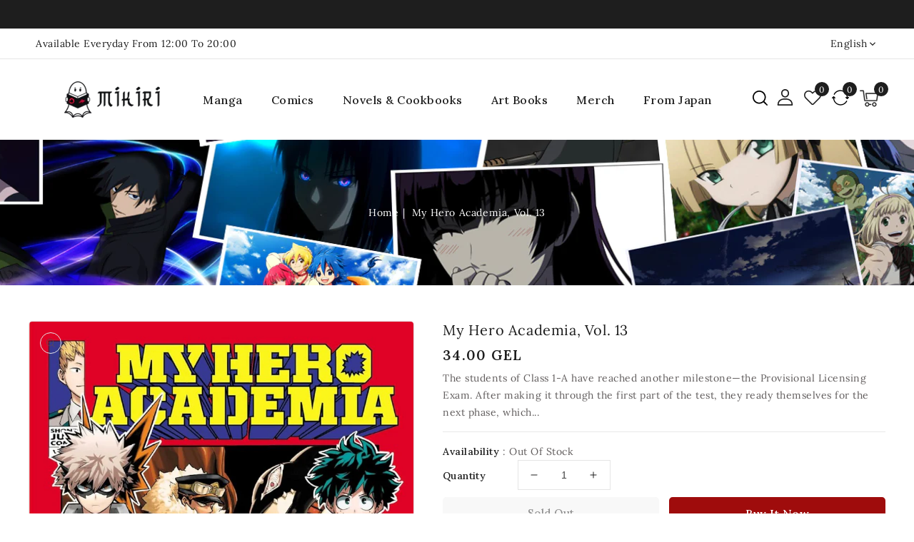

--- FILE ---
content_type: text/html; charset=utf-8
request_url: https://mikiri.ge/products/my-hero-academia-vol-14
body_size: 33660
content:
<!doctype html>
<html class="no-js" lang="en">
   <head>
      <meta charset="utf-8">
      <meta http-equiv="X-UA-Compatible" content="IE=edge">
      <meta name="viewport" content="width=device-width,initial-scale=1">
      <meta name="theme-color" content="">
      <meta name="google-site-verification" content="pHnqIKGd_sXJYMShAtZM2wwmrMU-rJwgSEQCwe8MdGc" />
      <link rel="canonical" href="https://mikiri.ge/products/my-hero-academia-vol-14">
      <link rel="preconnect" href="https://cdn.shopify.com" crossorigin>
      <link rel="preconnect" href="https://fonts.googleapis.com">
      <link rel="preconnect" href="https://fonts.googleapis.com">
      <link rel="preconnect" href="https://fonts.googleapis.com">
	  <link rel="preconnect" href="https://fonts.googleapis.com">
	  <link rel="preconnect" href="https://fonts.gstatic.com" crossorigin>
      <link rel="preconnect" href="https://fonts.googleapis.com">
      <link href="https://fonts.googleapis.com/css2?family=Lora:wght@400;500;600;700&display=swap" rel="stylesheet"><link rel="preconnect" href="https://fonts.shopifycdn.com" crossorigin><title>Mikiri - Manga, Comics and TCG Store </title>
      
      <meta name="description" content="The students of Class 1-A have reached another milestone—the Provisional Licensing Exam. After making it through the first part of the test, they ready themselves for the next phase, which takes place in a simulated disaster area. Midoriya and his friends have to rescue as many victims as they can, and although the stu">
      
<link rel="shortcut icon" href="//mikiri.ge/cdn/shop/files/android-chrome-512x512_fe92e5f8-2de3-4053-8b01-bed0f94d6688_32x32.png?v=1668969307" type="image/png">

<meta property="og:site_name" content="Mikiri - Manga, Comics and TCG Store ">
<meta property="og:url" content="https://mikiri.ge/products/my-hero-academia-vol-14">
<meta property="og:title" content="My Hero Academia, Vol. 13">
<meta property="og:type" content="product">
<meta property="og:description" content="The students of Class 1-A have reached another milestone—the Provisional Licensing Exam. After making it through the first part of the test, they ready themselves for the next phase, which takes place in a simulated disaster area. Midoriya and his friends have to rescue as many victims as they can, and although the stu"><meta property="og:image" content="http://mikiri.ge/cdn/shop/files/13_cc97ab24-c7b1-4384-81e5-663c4c7c4ebe.jpg?v=1697905222">
  <meta property="og:image:secure_url" content="https://mikiri.ge/cdn/shop/files/13_cc97ab24-c7b1-4384-81e5-663c4c7c4ebe.jpg?v=1697905222">
  <meta property="og:image:width" content="800">
  <meta property="og:image:height" content="1200"><meta property="og:price:amount" content="34.00">
  <meta property="og:price:currency" content="GEL"><meta name="twitter:card" content="summary_large_image">
<meta name="twitter:title" content="My Hero Academia, Vol. 13">
<meta name="twitter:description" content="The students of Class 1-A have reached another milestone—the Provisional Licensing Exam. After making it through the first part of the test, they ready themselves for the next phase, which takes place in a simulated disaster area. Midoriya and his friends have to rescue as many victims as they can, and although the stu">

      <link href="//mikiri.ge/cdn/shop/t/2/assets/owl.carousel.css?v=173399002894877307861668295325" rel="stylesheet" type="text/css" media="all" /> 
      <link href="//mikiri.ge/cdn/shop/t/2/assets/owl.theme.css?v=34605300280296308671668295325" rel="stylesheet" type="text/css" media="all" />
      
      <link rel="stylesheet" href="//mikiri.ge/cdn/shop/t/2/assets/component-price.css?v=148133623303004512811668295324" media="print" onload="this.media='all'">
      <script src="//mikiri.ge/cdn/shop/t/2/assets/product-form.js?v=67332010904971646981668295325" defer="defer"></script>
      <script src="//mikiri.ge/cdn/shop/t/2/assets/global.js?v=180986403092322957721668295324" defer="defer"></script>
      <script src="//mikiri.ge/cdn/shop/t/2/assets/owl.carousel.min.js?v=114319823024521139561668295325" defer="defer"></script>
      <script src="//mikiri.ge/cdn/shop/t/2/assets/wishlist.js?v=78514634236923147211668295327" defer="defer"></script>
      <script src="//mikiri.ge/cdn/shop/t/2/assets/compare.js?v=105870898912471278291668295322" defer="defer"></script>
      <script src="//ajax.googleapis.com/ajax/libs/jquery/3.6.0/jquery.min.js" type="text/javascript"></script>
      <script src="//ajax.googleapis.com/ajax/libs/jqueryui/1.8.18/jquery-ui.min.js" type="text/javascript"></script>
      <script src="//code.jquery.com/jquery-latest.min.js" type="text/javascript"></script>
      <link href="//cdnjs.cloudflare.com/ajax/libs/font-awesome/4.7.0/css/font-awesome.min.css" rel="stylesheet" type="text/css" media="all" />
     
      <script src="//cdnjs.cloudflare.com/ajax/libs/fancybox/2.1.5/jquery.fancybox.min.js" type="text/javascript"></script>
      <link href="//cdnjs.cloudflare.com/ajax/libs/fancybox/2.1.5/jquery.fancybox.min.css" rel="stylesheet" type="text/css" media="all" />
      <link href="//cdn.jsdelivr.net/npm/slick-carousel@1.8.1/slick/slick.css" rel="stylesheet" type="text/css" media="all" />
      <link href="//mikiri.ge/cdn/shop/t/2/assets/quickview.css?v=44567593135228512561668295325" rel="stylesheet" type="text/css" media="all" /> 
      <script src="//cdn.jsdelivr.net/npm/slick-carousel@1.8.1/slick/slick.min.js" type="text/javascript"></script>
      <script src="//mikiri.ge/cdn/shop/t/2/assets/quickview.js?v=161636554741179801321668295325" type="text/javascript"></script>
      <script>
      
       var content = "\u003cdiv class=\"images-column\"\u003e\n\u003cdiv class=\"qv-product-images\"\u003e\u003c\/div\u003e\n\u003cdiv class=\"qv-product-images-variant\"\u003e\u003c\/div\u003e\n\u003c\/div\u003e\n\u003cdiv class=\"qv-content\"\u003e\n   \u003cdiv class=\"holder\"\u003e\n      \u003ch1 class=\"qv-product-title\"\u003e\u003c\/h1\u003e     \n      \u003cdiv class=\"qv-price\"\u003e\n         \u003cdiv class=\"price-current\"\u003e\n            \u003cdiv class=\"price-currency\"\u003e₾\u003c\/div\u003e\n            \u003cdiv class=\"qv-product-price\"\u003e\u003c\/div\u003e\n         \u003c\/div\u003e\n         \u003cdiv class=\"original-price\"\u003e\n            \u003cdiv class=\"price-currency\"\u003e₾\u003c\/div\u003e\n            \u003cdiv class=\"qv-product-original-price\"\u003e\u003c\/div\u003e\n         \u003c\/div\u003e\n      \u003c\/div\u003e\n      \u003cdiv class=\"qv-product-description\"\u003e\u003c\/div\u003e\n      \u003cdiv class=\"qv-info\"\u003e\n         \u003cdiv class=\"qv-product-type-title\"\u003e\n            \u003cspan class=\"product-type\"\u003eType\u003c\/span\u003e:\n            \u003cspan class=\"qv-product-type\"\u003e\u003c\/span\u003e\n         \u003c\/div\u003e\n         \u003cdiv class=\"qv-view-vendor-title\"\u003e\n            \u003cspan class=\"product-vendor_name\"\u003eBrand\u003c\/span\u003e:\n            \u003cspan class=\"qv-view-vendor\"\u003e\u003c\/span\u003e\n         \u003c\/div\u003e\n         \u003cdiv class=\"qv-sku\"\u003e\n            \u003cspan class=\"sku-name\"\u003eSku\u003c\/span\u003e:\n            \u003cspan class=\"qv-view-sku\"\u003e\u003c\/span\u003e\n         \u003c\/div\u003e\n      \u003c\/div\u003e\n      \u003cdiv class=\"qv-add-to-cart\"\u003e\n         \u003cdiv class=\"qv-product-options\"\u003e\u003c\/div\u003e\n         \u003cdiv class=\"quantity-qv\"\u003e\n            \u003cspan\u003eQuantity\u003c\/span\u003e\n            \u003cinput type=\"number\" class=\"qv-quantity\" value=\"1\" min=\"1\"\u003e\n         \u003c\/div\u003e\n         \u003cinput type=\"submit\" class=\"qv-add-button button\" value=\"Add to cart\"\u003e\n      \u003c\/div\u003e\n      \u003ca class=\"view-product\" href=\"\"\u003e\u003cspan\u003eView Full Product Details\u003c\/span\u003e\u003c\/a\u003e\n   \u003c\/div\u003e\n\u003c\/div\u003e\n\n";
     </script>
     
      
      <script>window.performance && window.performance.mark && window.performance.mark('shopify.content_for_header.start');</script><meta name="facebook-domain-verification" content="wzan46i44ik0wnbw7kihjfv1uv5eou">
<meta name="google-site-verification" content="pHnqIKGd_sXJYMShAtZM2wwmrMU-rJwgSEQCwe8MdGc">
<meta id="shopify-digital-wallet" name="shopify-digital-wallet" content="/67886154042/digital_wallets/dialog">
<link rel="alternate" hreflang="x-default" href="https://mikiri.ge/products/my-hero-academia-vol-14">
<link rel="alternate" hreflang="en" href="https://mikiri.ge/products/my-hero-academia-vol-14">
<link rel="alternate" hreflang="ka" href="https://mikiri.ge/ka/products/my-hero-academia-vol-14">
<link rel="alternate" type="application/json+oembed" href="https://mikiri.ge/products/my-hero-academia-vol-14.oembed">
<script async="async" src="/checkouts/internal/preloads.js?locale=en-GE"></script>
<script id="shopify-features" type="application/json">{"accessToken":"346cf4ac25129362685aff573857dc3d","betas":["rich-media-storefront-analytics"],"domain":"mikiri.ge","predictiveSearch":true,"shopId":67886154042,"locale":"en"}</script>
<script>var Shopify = Shopify || {};
Shopify.shop = "mikiri-3305.myshopify.com";
Shopify.locale = "en";
Shopify.currency = {"active":"GEL","rate":"1.0"};
Shopify.country = "GE";
Shopify.theme = {"name":"Mikiri","id":138125214010,"schema_name":"Artistic-Installer","schema_version":"1.0.0","theme_store_id":null,"role":"main"};
Shopify.theme.handle = "null";
Shopify.theme.style = {"id":null,"handle":null};
Shopify.cdnHost = "mikiri.ge/cdn";
Shopify.routes = Shopify.routes || {};
Shopify.routes.root = "/";</script>
<script type="module">!function(o){(o.Shopify=o.Shopify||{}).modules=!0}(window);</script>
<script>!function(o){function n(){var o=[];function n(){o.push(Array.prototype.slice.apply(arguments))}return n.q=o,n}var t=o.Shopify=o.Shopify||{};t.loadFeatures=n(),t.autoloadFeatures=n()}(window);</script>
<script id="shop-js-analytics" type="application/json">{"pageType":"product"}</script>
<script defer="defer" async type="module" src="//mikiri.ge/cdn/shopifycloud/shop-js/modules/v2/client.init-shop-cart-sync_BdyHc3Nr.en.esm.js"></script>
<script defer="defer" async type="module" src="//mikiri.ge/cdn/shopifycloud/shop-js/modules/v2/chunk.common_Daul8nwZ.esm.js"></script>
<script type="module">
  await import("//mikiri.ge/cdn/shopifycloud/shop-js/modules/v2/client.init-shop-cart-sync_BdyHc3Nr.en.esm.js");
await import("//mikiri.ge/cdn/shopifycloud/shop-js/modules/v2/chunk.common_Daul8nwZ.esm.js");

  window.Shopify.SignInWithShop?.initShopCartSync?.({"fedCMEnabled":true,"windoidEnabled":true});

</script>
<script id="__st">var __st={"a":67886154042,"offset":14400,"reqid":"baed9826-d772-4609-8b91-09aef8fba795-1769024210","pageurl":"mikiri.ge\/products\/my-hero-academia-vol-14","u":"b51ec243bc07","p":"product","rtyp":"product","rid":8772808704314};</script>
<script>window.ShopifyPaypalV4VisibilityTracking = true;</script>
<script id="form-persister">!function(){'use strict';const t='contact',e='new_comment',n=[[t,t],['blogs',e],['comments',e],[t,'customer']],o='password',r='form_key',c=['recaptcha-v3-token','g-recaptcha-response','h-captcha-response',o],s=()=>{try{return window.sessionStorage}catch{return}},i='__shopify_v',u=t=>t.elements[r],a=function(){const t=[...n].map((([t,e])=>`form[action*='/${t}']:not([data-nocaptcha='true']) input[name='form_type'][value='${e}']`)).join(',');var e;return e=t,()=>e?[...document.querySelectorAll(e)].map((t=>t.form)):[]}();function m(t){const e=u(t);a().includes(t)&&(!e||!e.value)&&function(t){try{if(!s())return;!function(t){const e=s();if(!e)return;const n=u(t);if(!n)return;const o=n.value;o&&e.removeItem(o)}(t);const e=Array.from(Array(32),(()=>Math.random().toString(36)[2])).join('');!function(t,e){u(t)||t.append(Object.assign(document.createElement('input'),{type:'hidden',name:r})),t.elements[r].value=e}(t,e),function(t,e){const n=s();if(!n)return;const r=[...t.querySelectorAll(`input[type='${o}']`)].map((({name:t})=>t)),u=[...c,...r],a={};for(const[o,c]of new FormData(t).entries())u.includes(o)||(a[o]=c);n.setItem(e,JSON.stringify({[i]:1,action:t.action,data:a}))}(t,e)}catch(e){console.error('failed to persist form',e)}}(t)}const f=t=>{if('true'===t.dataset.persistBound)return;const e=function(t,e){const n=function(t){return'function'==typeof t.submit?t.submit:HTMLFormElement.prototype.submit}(t).bind(t);return function(){let t;return()=>{t||(t=!0,(()=>{try{e(),n()}catch(t){(t=>{console.error('form submit failed',t)})(t)}})(),setTimeout((()=>t=!1),250))}}()}(t,(()=>{m(t)}));!function(t,e){if('function'==typeof t.submit&&'function'==typeof e)try{t.submit=e}catch{}}(t,e),t.addEventListener('submit',(t=>{t.preventDefault(),e()})),t.dataset.persistBound='true'};!function(){function t(t){const e=(t=>{const e=t.target;return e instanceof HTMLFormElement?e:e&&e.form})(t);e&&m(e)}document.addEventListener('submit',t),document.addEventListener('DOMContentLoaded',(()=>{const e=a();for(const t of e)f(t);var n;n=document.body,new window.MutationObserver((t=>{for(const e of t)if('childList'===e.type&&e.addedNodes.length)for(const t of e.addedNodes)1===t.nodeType&&'FORM'===t.tagName&&a().includes(t)&&f(t)})).observe(n,{childList:!0,subtree:!0,attributes:!1}),document.removeEventListener('submit',t)}))}()}();</script>
<script integrity="sha256-4kQ18oKyAcykRKYeNunJcIwy7WH5gtpwJnB7kiuLZ1E=" data-source-attribution="shopify.loadfeatures" defer="defer" src="//mikiri.ge/cdn/shopifycloud/storefront/assets/storefront/load_feature-a0a9edcb.js" crossorigin="anonymous"></script>
<script data-source-attribution="shopify.dynamic_checkout.dynamic.init">var Shopify=Shopify||{};Shopify.PaymentButton=Shopify.PaymentButton||{isStorefrontPortableWallets:!0,init:function(){window.Shopify.PaymentButton.init=function(){};var t=document.createElement("script");t.src="https://mikiri.ge/cdn/shopifycloud/portable-wallets/latest/portable-wallets.en.js",t.type="module",document.head.appendChild(t)}};
</script>
<script data-source-attribution="shopify.dynamic_checkout.buyer_consent">
  function portableWalletsHideBuyerConsent(e){var t=document.getElementById("shopify-buyer-consent"),n=document.getElementById("shopify-subscription-policy-button");t&&n&&(t.classList.add("hidden"),t.setAttribute("aria-hidden","true"),n.removeEventListener("click",e))}function portableWalletsShowBuyerConsent(e){var t=document.getElementById("shopify-buyer-consent"),n=document.getElementById("shopify-subscription-policy-button");t&&n&&(t.classList.remove("hidden"),t.removeAttribute("aria-hidden"),n.addEventListener("click",e))}window.Shopify?.PaymentButton&&(window.Shopify.PaymentButton.hideBuyerConsent=portableWalletsHideBuyerConsent,window.Shopify.PaymentButton.showBuyerConsent=portableWalletsShowBuyerConsent);
</script>
<script>
  function portableWalletsCleanup(e){e&&e.src&&console.error("Failed to load portable wallets script "+e.src);var t=document.querySelectorAll("shopify-accelerated-checkout .shopify-payment-button__skeleton, shopify-accelerated-checkout-cart .wallet-cart-button__skeleton"),e=document.getElementById("shopify-buyer-consent");for(let e=0;e<t.length;e++)t[e].remove();e&&e.remove()}function portableWalletsNotLoadedAsModule(e){e instanceof ErrorEvent&&"string"==typeof e.message&&e.message.includes("import.meta")&&"string"==typeof e.filename&&e.filename.includes("portable-wallets")&&(window.removeEventListener("error",portableWalletsNotLoadedAsModule),window.Shopify.PaymentButton.failedToLoad=e,"loading"===document.readyState?document.addEventListener("DOMContentLoaded",window.Shopify.PaymentButton.init):window.Shopify.PaymentButton.init())}window.addEventListener("error",portableWalletsNotLoadedAsModule);
</script>

<script type="module" src="https://mikiri.ge/cdn/shopifycloud/portable-wallets/latest/portable-wallets.en.js" onError="portableWalletsCleanup(this)" crossorigin="anonymous"></script>
<script nomodule>
  document.addEventListener("DOMContentLoaded", portableWalletsCleanup);
</script>

<link id="shopify-accelerated-checkout-styles" rel="stylesheet" media="screen" href="https://mikiri.ge/cdn/shopifycloud/portable-wallets/latest/accelerated-checkout-backwards-compat.css" crossorigin="anonymous">
<style id="shopify-accelerated-checkout-cart">
        #shopify-buyer-consent {
  margin-top: 1em;
  display: inline-block;
  width: 100%;
}

#shopify-buyer-consent.hidden {
  display: none;
}

#shopify-subscription-policy-button {
  background: none;
  border: none;
  padding: 0;
  text-decoration: underline;
  font-size: inherit;
  cursor: pointer;
}

#shopify-subscription-policy-button::before {
  box-shadow: none;
}

      </style>
<script id="sections-script" data-sections="main-product,product-recommendations,announcement-bar,header" defer="defer" src="//mikiri.ge/cdn/shop/t/2/compiled_assets/scripts.js?v=3833"></script>
<script>window.performance && window.performance.mark && window.performance.mark('shopify.content_for_header.end');</script>

      <style data-shopify>
      @font-face {
  font-family: Lora;
  font-weight: 400;
  font-style: normal;
  font-display: swap;
  src: url("//mikiri.ge/cdn/fonts/lora/lora_n4.9a60cb39eff3bfbc472bac5b3c5c4d7c878f0a8d.woff2") format("woff2"),
       url("//mikiri.ge/cdn/fonts/lora/lora_n4.4d935d2630ceaf34d2e494106075f8d9f1257d25.woff") format("woff");
}

      @font-face {
  font-family: Lora;
  font-weight: 700;
  font-style: normal;
  font-display: swap;
  src: url("//mikiri.ge/cdn/fonts/lora/lora_n7.58a834e7e54c895806b2ffc982e4a00af29b1b9c.woff2") format("woff2"),
       url("//mikiri.ge/cdn/fonts/lora/lora_n7.05fdf76140ca6e72e48561caf7f9893c487c3f1b.woff") format("woff");
}

      @font-face {
  font-family: Lora;
  font-weight: 400;
  font-style: italic;
  font-display: swap;
  src: url("//mikiri.ge/cdn/fonts/lora/lora_i4.a5059b22bd0a7547da84d66d2f523d17d17325d3.woff2") format("woff2"),
       url("//mikiri.ge/cdn/fonts/lora/lora_i4.cb2d2ab46128fa7f84060d5f92cf3f49dc8181bd.woff") format("woff");
}

      @font-face {
  font-family: Lora;
  font-weight: 700;
  font-style: italic;
  font-display: swap;
  src: url("//mikiri.ge/cdn/fonts/lora/lora_i7.1bf76118f47019e7581a865f0f538b8ea5900419.woff2") format("woff2"),
       url("//mikiri.ge/cdn/fonts/lora/lora_i7.1a7c7f083405ec98e57d8033d38caa748580f7ff.woff") format("woff");
}

      @font-face {
  font-family: Lora;
  font-weight: 400;
  font-style: normal;
  font-display: swap;
  src: url("//mikiri.ge/cdn/fonts/lora/lora_n4.9a60cb39eff3bfbc472bac5b3c5c4d7c878f0a8d.woff2") format("woff2"),
       url("//mikiri.ge/cdn/fonts/lora/lora_n4.4d935d2630ceaf34d2e494106075f8d9f1257d25.woff") format("woff");
}

      :root {
      --font-body-family: Lora, serif;
      --font-body-style: normal;
      --font-body-weight: 400;
      --font-heading-family: Lora, serif;
      --font-heading-style: normal;
      --font-heading-weight: 400;
      --color-base-text: #1e1e1e;
      --color-base-text-rgb: 30, 30, 30;
      --color-base-background-1: #ffffff;
      --color-base-background-1-rgb: 255, 255, 255;
      --color-base-accent-1: #1e1e1e;
      --color-base-accent-1-rgb: 30, 30, 30;
      --color-base-accent-2: #f0f0f0;
      --color-base-accent-2-rgb: 240, 240, 240;
      --color-base-border: #e5e5e5;
      --color-base-button-text: #ffffff;
      --color-base-button-text-hover: #ffffff;
      --color-base-button-background: #9f0c0c;
      --color-base-button-background-hover: #1e1e1e;
      --color-base-text-opacity-10-percent: #e9e9e9;
      --color-base-text-opacity-20-percent: #d2d2d2;
      --color-base-text-opacity-55-percent: #838383;
      --color-base-text-opacity-85-percent: #404040;
      --color-base-accent-1-opacity-10-percent: #e9e9e9;
      --color-base-accent-2-opacity-10-percent: #fefefe;
      --color-rating-empty: #dadada;
      --color-rating-filled: #ffc30e;
      --color-base-body-text: #615d5d;
      }
      *,
      *::before,
      *::after {
      box-sizing: inherit;
      }
      html {
      box-sizing: border-box;
      font-size: 62.5%;
      height: 100%;
      }
      body {
      display: grid;
      grid-template-rows: auto auto 1fr auto;
      grid-template-columns: 100%;
      min-height: 100%;
      margin: 0;
      font-size: 14px;
      letter-spacing: 0.5px;
      line-height: 24px;
      font-family: var(--font-body-family);
      font-style: var(--font-body-style);
      font-weight: var(--font-body-weight);
      color: var(--color-base-body-text);
      background-color: var(--color-base-background-1);
      }
      </style>
      <link href="//mikiri.ge/cdn/shop/t/2/assets/base.css?v=38975393793653703891669209818" rel="stylesheet" type="text/css" media="all" />
<link rel="preload" as="font" href="//mikiri.ge/cdn/fonts/lora/lora_n4.9a60cb39eff3bfbc472bac5b3c5c4d7c878f0a8d.woff2" type="font/woff2" crossorigin><link rel="preload" as="font" href="//mikiri.ge/cdn/fonts/lora/lora_n4.9a60cb39eff3bfbc472bac5b3c5c4d7c878f0a8d.woff2" type="font/woff2" crossorigin><link rel="stylesheet" href="//mikiri.ge/cdn/shop/t/2/assets/component-predictive-search.css?v=168274703604944399301668295323" media="print" onload="this.media='all'"><script>
         document.documentElement.className = document.documentElement.className.replace('no-js', 'js');
      </script>
     <!-- "snippets/judgeme_core.liquid" was not rendered, the associated app was uninstalled -->
<link href="https://monorail-edge.shopifysvc.com" rel="dns-prefetch">
<script>(function(){if ("sendBeacon" in navigator && "performance" in window) {try {var session_token_from_headers = performance.getEntriesByType('navigation')[0].serverTiming.find(x => x.name == '_s').description;} catch {var session_token_from_headers = undefined;}var session_cookie_matches = document.cookie.match(/_shopify_s=([^;]*)/);var session_token_from_cookie = session_cookie_matches && session_cookie_matches.length === 2 ? session_cookie_matches[1] : "";var session_token = session_token_from_headers || session_token_from_cookie || "";function handle_abandonment_event(e) {var entries = performance.getEntries().filter(function(entry) {return /monorail-edge.shopifysvc.com/.test(entry.name);});if (!window.abandonment_tracked && entries.length === 0) {window.abandonment_tracked = true;var currentMs = Date.now();var navigation_start = performance.timing.navigationStart;var payload = {shop_id: 67886154042,url: window.location.href,navigation_start,duration: currentMs - navigation_start,session_token,page_type: "product"};window.navigator.sendBeacon("https://monorail-edge.shopifysvc.com/v1/produce", JSON.stringify({schema_id: "online_store_buyer_site_abandonment/1.1",payload: payload,metadata: {event_created_at_ms: currentMs,event_sent_at_ms: currentMs}}));}}window.addEventListener('pagehide', handle_abandonment_event);}}());</script>
<script id="web-pixels-manager-setup">(function e(e,d,r,n,o){if(void 0===o&&(o={}),!Boolean(null===(a=null===(i=window.Shopify)||void 0===i?void 0:i.analytics)||void 0===a?void 0:a.replayQueue)){var i,a;window.Shopify=window.Shopify||{};var t=window.Shopify;t.analytics=t.analytics||{};var s=t.analytics;s.replayQueue=[],s.publish=function(e,d,r){return s.replayQueue.push([e,d,r]),!0};try{self.performance.mark("wpm:start")}catch(e){}var l=function(){var e={modern:/Edge?\/(1{2}[4-9]|1[2-9]\d|[2-9]\d{2}|\d{4,})\.\d+(\.\d+|)|Firefox\/(1{2}[4-9]|1[2-9]\d|[2-9]\d{2}|\d{4,})\.\d+(\.\d+|)|Chrom(ium|e)\/(9{2}|\d{3,})\.\d+(\.\d+|)|(Maci|X1{2}).+ Version\/(15\.\d+|(1[6-9]|[2-9]\d|\d{3,})\.\d+)([,.]\d+|)( \(\w+\)|)( Mobile\/\w+|) Safari\/|Chrome.+OPR\/(9{2}|\d{3,})\.\d+\.\d+|(CPU[ +]OS|iPhone[ +]OS|CPU[ +]iPhone|CPU IPhone OS|CPU iPad OS)[ +]+(15[._]\d+|(1[6-9]|[2-9]\d|\d{3,})[._]\d+)([._]\d+|)|Android:?[ /-](13[3-9]|1[4-9]\d|[2-9]\d{2}|\d{4,})(\.\d+|)(\.\d+|)|Android.+Firefox\/(13[5-9]|1[4-9]\d|[2-9]\d{2}|\d{4,})\.\d+(\.\d+|)|Android.+Chrom(ium|e)\/(13[3-9]|1[4-9]\d|[2-9]\d{2}|\d{4,})\.\d+(\.\d+|)|SamsungBrowser\/([2-9]\d|\d{3,})\.\d+/,legacy:/Edge?\/(1[6-9]|[2-9]\d|\d{3,})\.\d+(\.\d+|)|Firefox\/(5[4-9]|[6-9]\d|\d{3,})\.\d+(\.\d+|)|Chrom(ium|e)\/(5[1-9]|[6-9]\d|\d{3,})\.\d+(\.\d+|)([\d.]+$|.*Safari\/(?![\d.]+ Edge\/[\d.]+$))|(Maci|X1{2}).+ Version\/(10\.\d+|(1[1-9]|[2-9]\d|\d{3,})\.\d+)([,.]\d+|)( \(\w+\)|)( Mobile\/\w+|) Safari\/|Chrome.+OPR\/(3[89]|[4-9]\d|\d{3,})\.\d+\.\d+|(CPU[ +]OS|iPhone[ +]OS|CPU[ +]iPhone|CPU IPhone OS|CPU iPad OS)[ +]+(10[._]\d+|(1[1-9]|[2-9]\d|\d{3,})[._]\d+)([._]\d+|)|Android:?[ /-](13[3-9]|1[4-9]\d|[2-9]\d{2}|\d{4,})(\.\d+|)(\.\d+|)|Mobile Safari.+OPR\/([89]\d|\d{3,})\.\d+\.\d+|Android.+Firefox\/(13[5-9]|1[4-9]\d|[2-9]\d{2}|\d{4,})\.\d+(\.\d+|)|Android.+Chrom(ium|e)\/(13[3-9]|1[4-9]\d|[2-9]\d{2}|\d{4,})\.\d+(\.\d+|)|Android.+(UC? ?Browser|UCWEB|U3)[ /]?(15\.([5-9]|\d{2,})|(1[6-9]|[2-9]\d|\d{3,})\.\d+)\.\d+|SamsungBrowser\/(5\.\d+|([6-9]|\d{2,})\.\d+)|Android.+MQ{2}Browser\/(14(\.(9|\d{2,})|)|(1[5-9]|[2-9]\d|\d{3,})(\.\d+|))(\.\d+|)|K[Aa][Ii]OS\/(3\.\d+|([4-9]|\d{2,})\.\d+)(\.\d+|)/},d=e.modern,r=e.legacy,n=navigator.userAgent;return n.match(d)?"modern":n.match(r)?"legacy":"unknown"}(),u="modern"===l?"modern":"legacy",c=(null!=n?n:{modern:"",legacy:""})[u],f=function(e){return[e.baseUrl,"/wpm","/b",e.hashVersion,"modern"===e.buildTarget?"m":"l",".js"].join("")}({baseUrl:d,hashVersion:r,buildTarget:u}),m=function(e){var d=e.version,r=e.bundleTarget,n=e.surface,o=e.pageUrl,i=e.monorailEndpoint;return{emit:function(e){var a=e.status,t=e.errorMsg,s=(new Date).getTime(),l=JSON.stringify({metadata:{event_sent_at_ms:s},events:[{schema_id:"web_pixels_manager_load/3.1",payload:{version:d,bundle_target:r,page_url:o,status:a,surface:n,error_msg:t},metadata:{event_created_at_ms:s}}]});if(!i)return console&&console.warn&&console.warn("[Web Pixels Manager] No Monorail endpoint provided, skipping logging."),!1;try{return self.navigator.sendBeacon.bind(self.navigator)(i,l)}catch(e){}var u=new XMLHttpRequest;try{return u.open("POST",i,!0),u.setRequestHeader("Content-Type","text/plain"),u.send(l),!0}catch(e){return console&&console.warn&&console.warn("[Web Pixels Manager] Got an unhandled error while logging to Monorail."),!1}}}}({version:r,bundleTarget:l,surface:e.surface,pageUrl:self.location.href,monorailEndpoint:e.monorailEndpoint});try{o.browserTarget=l,function(e){var d=e.src,r=e.async,n=void 0===r||r,o=e.onload,i=e.onerror,a=e.sri,t=e.scriptDataAttributes,s=void 0===t?{}:t,l=document.createElement("script"),u=document.querySelector("head"),c=document.querySelector("body");if(l.async=n,l.src=d,a&&(l.integrity=a,l.crossOrigin="anonymous"),s)for(var f in s)if(Object.prototype.hasOwnProperty.call(s,f))try{l.dataset[f]=s[f]}catch(e){}if(o&&l.addEventListener("load",o),i&&l.addEventListener("error",i),u)u.appendChild(l);else{if(!c)throw new Error("Did not find a head or body element to append the script");c.appendChild(l)}}({src:f,async:!0,onload:function(){if(!function(){var e,d;return Boolean(null===(d=null===(e=window.Shopify)||void 0===e?void 0:e.analytics)||void 0===d?void 0:d.initialized)}()){var d=window.webPixelsManager.init(e)||void 0;if(d){var r=window.Shopify.analytics;r.replayQueue.forEach((function(e){var r=e[0],n=e[1],o=e[2];d.publishCustomEvent(r,n,o)})),r.replayQueue=[],r.publish=d.publishCustomEvent,r.visitor=d.visitor,r.initialized=!0}}},onerror:function(){return m.emit({status:"failed",errorMsg:"".concat(f," has failed to load")})},sri:function(e){var d=/^sha384-[A-Za-z0-9+/=]+$/;return"string"==typeof e&&d.test(e)}(c)?c:"",scriptDataAttributes:o}),m.emit({status:"loading"})}catch(e){m.emit({status:"failed",errorMsg:(null==e?void 0:e.message)||"Unknown error"})}}})({shopId: 67886154042,storefrontBaseUrl: "https://mikiri.ge",extensionsBaseUrl: "https://extensions.shopifycdn.com/cdn/shopifycloud/web-pixels-manager",monorailEndpoint: "https://monorail-edge.shopifysvc.com/unstable/produce_batch",surface: "storefront-renderer",enabledBetaFlags: ["2dca8a86"],webPixelsConfigList: [{"id":"873201978","configuration":"{\"config\":\"{\\\"pixel_id\\\":\\\"GT-PHXRVMH\\\",\\\"target_country\\\":\\\"GE\\\",\\\"gtag_events\\\":[{\\\"type\\\":\\\"purchase\\\",\\\"action_label\\\":\\\"MC-120VHEBGNT\\\"},{\\\"type\\\":\\\"page_view\\\",\\\"action_label\\\":\\\"MC-120VHEBGNT\\\"},{\\\"type\\\":\\\"view_item\\\",\\\"action_label\\\":\\\"MC-120VHEBGNT\\\"}],\\\"enable_monitoring_mode\\\":false}\"}","eventPayloadVersion":"v1","runtimeContext":"OPEN","scriptVersion":"b2a88bafab3e21179ed38636efcd8a93","type":"APP","apiClientId":1780363,"privacyPurposes":[],"dataSharingAdjustments":{"protectedCustomerApprovalScopes":["read_customer_address","read_customer_email","read_customer_name","read_customer_personal_data","read_customer_phone"]}},{"id":"374276410","configuration":"{\"pixel_id\":\"773815034306852\",\"pixel_type\":\"facebook_pixel\"}","eventPayloadVersion":"v1","runtimeContext":"OPEN","scriptVersion":"ca16bc87fe92b6042fbaa3acc2fbdaa6","type":"APP","apiClientId":2329312,"privacyPurposes":["ANALYTICS","MARKETING","SALE_OF_DATA"],"dataSharingAdjustments":{"protectedCustomerApprovalScopes":["read_customer_address","read_customer_email","read_customer_name","read_customer_personal_data","read_customer_phone"]}},{"id":"shopify-app-pixel","configuration":"{}","eventPayloadVersion":"v1","runtimeContext":"STRICT","scriptVersion":"0450","apiClientId":"shopify-pixel","type":"APP","privacyPurposes":["ANALYTICS","MARKETING"]},{"id":"shopify-custom-pixel","eventPayloadVersion":"v1","runtimeContext":"LAX","scriptVersion":"0450","apiClientId":"shopify-pixel","type":"CUSTOM","privacyPurposes":["ANALYTICS","MARKETING"]}],isMerchantRequest: false,initData: {"shop":{"name":"Mikiri - Manga, Comics and TCG Store ","paymentSettings":{"currencyCode":"GEL"},"myshopifyDomain":"mikiri-3305.myshopify.com","countryCode":"GE","storefrontUrl":"https:\/\/mikiri.ge"},"customer":null,"cart":null,"checkout":null,"productVariants":[{"price":{"amount":34.0,"currencyCode":"GEL"},"product":{"title":"My Hero Academia, Vol. 13","vendor":"Mikiri - Manga, Comics and Pokemon TCG Store","id":"8772808704314","untranslatedTitle":"My Hero Academia, Vol. 13","url":"\/products\/my-hero-academia-vol-14","type":""},"id":"47056477716794","image":{"src":"\/\/mikiri.ge\/cdn\/shop\/files\/13_cc97ab24-c7b1-4384-81e5-663c4c7c4ebe.jpg?v=1697905222"},"sku":"","title":"Default Title","untranslatedTitle":"Default Title"}],"purchasingCompany":null},},"https://mikiri.ge/cdn","fcfee988w5aeb613cpc8e4bc33m6693e112",{"modern":"","legacy":""},{"shopId":"67886154042","storefrontBaseUrl":"https:\/\/mikiri.ge","extensionBaseUrl":"https:\/\/extensions.shopifycdn.com\/cdn\/shopifycloud\/web-pixels-manager","surface":"storefront-renderer","enabledBetaFlags":"[\"2dca8a86\"]","isMerchantRequest":"false","hashVersion":"fcfee988w5aeb613cpc8e4bc33m6693e112","publish":"custom","events":"[[\"page_viewed\",{}],[\"product_viewed\",{\"productVariant\":{\"price\":{\"amount\":34.0,\"currencyCode\":\"GEL\"},\"product\":{\"title\":\"My Hero Academia, Vol. 13\",\"vendor\":\"Mikiri - Manga, Comics and Pokemon TCG Store\",\"id\":\"8772808704314\",\"untranslatedTitle\":\"My Hero Academia, Vol. 13\",\"url\":\"\/products\/my-hero-academia-vol-14\",\"type\":\"\"},\"id\":\"47056477716794\",\"image\":{\"src\":\"\/\/mikiri.ge\/cdn\/shop\/files\/13_cc97ab24-c7b1-4384-81e5-663c4c7c4ebe.jpg?v=1697905222\"},\"sku\":\"\",\"title\":\"Default Title\",\"untranslatedTitle\":\"Default Title\"}}]]"});</script><script>
  window.ShopifyAnalytics = window.ShopifyAnalytics || {};
  window.ShopifyAnalytics.meta = window.ShopifyAnalytics.meta || {};
  window.ShopifyAnalytics.meta.currency = 'GEL';
  var meta = {"product":{"id":8772808704314,"gid":"gid:\/\/shopify\/Product\/8772808704314","vendor":"Mikiri - Manga, Comics and Pokemon TCG Store","type":"","handle":"my-hero-academia-vol-14","variants":[{"id":47056477716794,"price":3400,"name":"My Hero Academia, Vol. 13","public_title":null,"sku":""}],"remote":false},"page":{"pageType":"product","resourceType":"product","resourceId":8772808704314,"requestId":"baed9826-d772-4609-8b91-09aef8fba795-1769024210"}};
  for (var attr in meta) {
    window.ShopifyAnalytics.meta[attr] = meta[attr];
  }
</script>
<script class="analytics">
  (function () {
    var customDocumentWrite = function(content) {
      var jquery = null;

      if (window.jQuery) {
        jquery = window.jQuery;
      } else if (window.Checkout && window.Checkout.$) {
        jquery = window.Checkout.$;
      }

      if (jquery) {
        jquery('body').append(content);
      }
    };

    var hasLoggedConversion = function(token) {
      if (token) {
        return document.cookie.indexOf('loggedConversion=' + token) !== -1;
      }
      return false;
    }

    var setCookieIfConversion = function(token) {
      if (token) {
        var twoMonthsFromNow = new Date(Date.now());
        twoMonthsFromNow.setMonth(twoMonthsFromNow.getMonth() + 2);

        document.cookie = 'loggedConversion=' + token + '; expires=' + twoMonthsFromNow;
      }
    }

    var trekkie = window.ShopifyAnalytics.lib = window.trekkie = window.trekkie || [];
    if (trekkie.integrations) {
      return;
    }
    trekkie.methods = [
      'identify',
      'page',
      'ready',
      'track',
      'trackForm',
      'trackLink'
    ];
    trekkie.factory = function(method) {
      return function() {
        var args = Array.prototype.slice.call(arguments);
        args.unshift(method);
        trekkie.push(args);
        return trekkie;
      };
    };
    for (var i = 0; i < trekkie.methods.length; i++) {
      var key = trekkie.methods[i];
      trekkie[key] = trekkie.factory(key);
    }
    trekkie.load = function(config) {
      trekkie.config = config || {};
      trekkie.config.initialDocumentCookie = document.cookie;
      var first = document.getElementsByTagName('script')[0];
      var script = document.createElement('script');
      script.type = 'text/javascript';
      script.onerror = function(e) {
        var scriptFallback = document.createElement('script');
        scriptFallback.type = 'text/javascript';
        scriptFallback.onerror = function(error) {
                var Monorail = {
      produce: function produce(monorailDomain, schemaId, payload) {
        var currentMs = new Date().getTime();
        var event = {
          schema_id: schemaId,
          payload: payload,
          metadata: {
            event_created_at_ms: currentMs,
            event_sent_at_ms: currentMs
          }
        };
        return Monorail.sendRequest("https://" + monorailDomain + "/v1/produce", JSON.stringify(event));
      },
      sendRequest: function sendRequest(endpointUrl, payload) {
        // Try the sendBeacon API
        if (window && window.navigator && typeof window.navigator.sendBeacon === 'function' && typeof window.Blob === 'function' && !Monorail.isIos12()) {
          var blobData = new window.Blob([payload], {
            type: 'text/plain'
          });

          if (window.navigator.sendBeacon(endpointUrl, blobData)) {
            return true;
          } // sendBeacon was not successful

        } // XHR beacon

        var xhr = new XMLHttpRequest();

        try {
          xhr.open('POST', endpointUrl);
          xhr.setRequestHeader('Content-Type', 'text/plain');
          xhr.send(payload);
        } catch (e) {
          console.log(e);
        }

        return false;
      },
      isIos12: function isIos12() {
        return window.navigator.userAgent.lastIndexOf('iPhone; CPU iPhone OS 12_') !== -1 || window.navigator.userAgent.lastIndexOf('iPad; CPU OS 12_') !== -1;
      }
    };
    Monorail.produce('monorail-edge.shopifysvc.com',
      'trekkie_storefront_load_errors/1.1',
      {shop_id: 67886154042,
      theme_id: 138125214010,
      app_name: "storefront",
      context_url: window.location.href,
      source_url: "//mikiri.ge/cdn/s/trekkie.storefront.cd680fe47e6c39ca5d5df5f0a32d569bc48c0f27.min.js"});

        };
        scriptFallback.async = true;
        scriptFallback.src = '//mikiri.ge/cdn/s/trekkie.storefront.cd680fe47e6c39ca5d5df5f0a32d569bc48c0f27.min.js';
        first.parentNode.insertBefore(scriptFallback, first);
      };
      script.async = true;
      script.src = '//mikiri.ge/cdn/s/trekkie.storefront.cd680fe47e6c39ca5d5df5f0a32d569bc48c0f27.min.js';
      first.parentNode.insertBefore(script, first);
    };
    trekkie.load(
      {"Trekkie":{"appName":"storefront","development":false,"defaultAttributes":{"shopId":67886154042,"isMerchantRequest":null,"themeId":138125214010,"themeCityHash":"4924845469186838076","contentLanguage":"en","currency":"GEL","eventMetadataId":"714decff-60a8-4bae-a5ac-78a7609caf53"},"isServerSideCookieWritingEnabled":true,"monorailRegion":"shop_domain","enabledBetaFlags":["65f19447"]},"Session Attribution":{},"S2S":{"facebookCapiEnabled":true,"source":"trekkie-storefront-renderer","apiClientId":580111}}
    );

    var loaded = false;
    trekkie.ready(function() {
      if (loaded) return;
      loaded = true;

      window.ShopifyAnalytics.lib = window.trekkie;

      var originalDocumentWrite = document.write;
      document.write = customDocumentWrite;
      try { window.ShopifyAnalytics.merchantGoogleAnalytics.call(this); } catch(error) {};
      document.write = originalDocumentWrite;

      window.ShopifyAnalytics.lib.page(null,{"pageType":"product","resourceType":"product","resourceId":8772808704314,"requestId":"baed9826-d772-4609-8b91-09aef8fba795-1769024210","shopifyEmitted":true});

      var match = window.location.pathname.match(/checkouts\/(.+)\/(thank_you|post_purchase)/)
      var token = match? match[1]: undefined;
      if (!hasLoggedConversion(token)) {
        setCookieIfConversion(token);
        window.ShopifyAnalytics.lib.track("Viewed Product",{"currency":"GEL","variantId":47056477716794,"productId":8772808704314,"productGid":"gid:\/\/shopify\/Product\/8772808704314","name":"My Hero Academia, Vol. 13","price":"34.00","sku":"","brand":"Mikiri - Manga, Comics and Pokemon TCG Store","variant":null,"category":"","nonInteraction":true,"remote":false},undefined,undefined,{"shopifyEmitted":true});
      window.ShopifyAnalytics.lib.track("monorail:\/\/trekkie_storefront_viewed_product\/1.1",{"currency":"GEL","variantId":47056477716794,"productId":8772808704314,"productGid":"gid:\/\/shopify\/Product\/8772808704314","name":"My Hero Academia, Vol. 13","price":"34.00","sku":"","brand":"Mikiri - Manga, Comics and Pokemon TCG Store","variant":null,"category":"","nonInteraction":true,"remote":false,"referer":"https:\/\/mikiri.ge\/products\/my-hero-academia-vol-14"});
      }
    });


        var eventsListenerScript = document.createElement('script');
        eventsListenerScript.async = true;
        eventsListenerScript.src = "//mikiri.ge/cdn/shopifycloud/storefront/assets/shop_events_listener-3da45d37.js";
        document.getElementsByTagName('head')[0].appendChild(eventsListenerScript);

})();</script>
<script
  defer
  src="https://mikiri.ge/cdn/shopifycloud/perf-kit/shopify-perf-kit-3.0.4.min.js"
  data-application="storefront-renderer"
  data-shop-id="67886154042"
  data-render-region="gcp-us-central1"
  data-page-type="product"
  data-theme-instance-id="138125214010"
  data-theme-name="Artistic-Installer"
  data-theme-version="1.0.0"
  data-monorail-region="shop_domain"
  data-resource-timing-sampling-rate="10"
  data-shs="true"
  data-shs-beacon="true"
  data-shs-export-with-fetch="true"
  data-shs-logs-sample-rate="1"
  data-shs-beacon-endpoint="https://mikiri.ge/api/collect"
></script>
</head>
   <style>
      .rotating {
      background-image: url(//mikiri.ge/cdn/shop/files/loading.gif?v=1668295501);
      }
      .ttloader {
      background-color: #ffffff;
      }
   </style>
   <body class="template-product">
      
      <div class="ttloader">
         <span class="rotating"></span>
      </div>
      
      <a class="skip-to-content-link button visually-hidden" href="#MainContent">
      Skip to content
      </a>
      <div id="shopify-section-announcement-bar" class="shopify-section">
<style>
  .announcement-bar, .disclosure .localization-form__select{
  	background-color: #ffffff;
  }
  .headertop{
    background-color: #1e1e1e;
  }
  .headertop .announcement-bar__message{
     color: #ffffff;
  }
  
</style>
<link rel="stylesheet" href="//mikiri.ge/cdn/shop/t/2/assets/tm-cart_template.css?v=161939364050723681091668295327" media="print" onload="this.media='all'">

<div class="headertop">
   <div class="page-width">
     
       <p class="announcement-bar__message h5">
         
       </p>
     
  </div>
</div> 
   
      <div class="announcement-bar" role="region" aria-label="Announcement">
      
        <div class="page-width"><a href="/pages/contact" class="announcement-bar__link link link--text focus-inset animate-arrow"><p class="announcement-bar__message h5">
                Available Everyday From 12:00 To 20:00
                
              </p></a><div class="header-right">
                <div class="footer__content-bottom">
                  <div class="footer__content-bottom-wrapper page-width">
                      <div class="footer__column footer__localization"> 
                       <div class="menu-bar">
                        
                      </div><localization-form><form method="post" action="/localization" id="FooterLanguageForm" accept-charset="UTF-8" class="localization-form" enctype="multipart/form-data"><input type="hidden" name="form_type" value="localization" /><input type="hidden" name="utf8" value="✓" /><input type="hidden" name="_method" value="put" /><input type="hidden" name="return_to" value="/products/my-hero-academia-vol-14" /><div class="no-js-hidden">
                                <h2 class="caption-large" id="FooterLanguageLabel">Language</h2>
                                <div class="disclosure LanguageList">
                                  <button type="button" class="disclosure__button FooterLanguage localization-form__select localization-selector link link--text caption-large" aria-expanded="false" aria-controls="FooterLanguageList" aria-describedby="FooterLanguageLabel">
                                    English
                                    <svg xmlns="http://www.w3.org/2000/svg" class="icon icon-lag"  viewBox="0 0 24 24"  ><path d="M24 24H0V0h24v24z" fill="none" opacity=".87"/><path d="M16.59 8.59L12 13.17 7.41 8.59 6 10l6 6 6-6-1.41-1.41z"/></svg>
                                  </button>
                                  <ul id="FooterLanguageList" role="list" class="disclosure__list list-unstyled" hidden><li class="disclosure__item" tabindex="-1">
                                        <a class="link link--text disclosure__link caption-large disclosure__link--active focus-inset" href="#" hreflang="en" lang="en" aria-current="true" data-value="en">
                                          English
                                        </a>
                                      </li><li class="disclosure__item" tabindex="-1">
                                        <a class="link link--text disclosure__link caption-large focus-inset" href="#" hreflang="ka" lang="ka" data-value="ka">
                                          Ქართული
                                        </a>
                                      </li></ul>
                                </div>
                                <input type="hidden" name="locale_code" value="en">
                              </div></form></localization-form></div>
                  </div>
              </div>
              </div>
                
        </div>
      </div>

 <script>
  
   $(document).ready(function() {
    $(".FooterLanguage").click(function() {
        $("#FooterLanguageList").slideToggle(800);
        $('.LanguageList').toggleClass('active');
      $("#FooterCountryList").slideUp("slow");
        $('.CurrencyList').removeClass('active');
      $(".account .my-account").slideUp("slow");
        $('.account').removeClass('active');
    })
});
      $(document).ready(function() {
    $(".FooterCurrency").click(function() {
        $("#FooterCountryList").slideToggle(800);
        $('.CurrencyList').toggleClass('active');
      $("#FooterLanguageList").slideUp("slow");
        $('.LanguageList').removeClass('active');
      $(".account .my-account").slideUp("slow");
        $('.account').removeClass('active');
    })
});

   
</script>



</div>
      <div id="shopify-section-header" class="shopify-section"><link rel="stylesheet" href="//mikiri.ge/cdn/shop/t/2/assets/component-list-menu.css?v=44866230193056920531668295323" media="print" onload="this.media='all'">
<link rel="stylesheet" href="//mikiri.ge/cdn/shop/t/2/assets/component-search.css?v=127313770666367765181668295324" media="print" onload="this.media='all'">
<link rel="stylesheet" href="//mikiri.ge/cdn/shop/t/2/assets/component-menu-drawer.css?v=2175136902713208331668295323" media="print" onload="this.media='all'">
<link rel="stylesheet" href="//mikiri.ge/cdn/shop/t/2/assets/component-cart-notification.css?v=99857242849049229891668295323" media="print" onload="this.media='all'">

<noscript><link href="//mikiri.ge/cdn/shop/t/2/assets/component-list-menu.css?v=44866230193056920531668295323" rel="stylesheet" type="text/css" media="all" /></noscript>
<noscript><link href="//mikiri.ge/cdn/shop/t/2/assets/component-search.css?v=127313770666367765181668295324" rel="stylesheet" type="text/css" media="all" /></noscript>
<noscript><link href="//mikiri.ge/cdn/shop/t/2/assets/component-menu-drawer.css?v=2175136902713208331668295323" rel="stylesheet" type="text/css" media="all" /></noscript>
<noscript><link href="//mikiri.ge/cdn/shop/t/2/assets/component-cart-notification.css?v=99857242849049229891668295323" rel="stylesheet" type="text/css" media="all" /></noscript>

<style>
  	header-drawer {
      justify-self: start;
      float: right;
      padding: 10px 0;
      width: auto;
      margin-inline-end: 15px;
}
  @media (max-width: 479px) {
      header-drawer {
          margin-inline-end: 10px;
      }
  }
  .shopify-section-header-sticky .header {
      display: none;
  }
    .header__submenu.list-menu li {
      min-width: 185px;
  }
  @media (max-width: 1269px) {
    .header__submenu.list-menu li {
      min-width: 160px;
    }
    .header__submenu .header__submenu .header__menu-item {
      margin-left: 10px;
    }
  }
  .cart-title {
      margin-left: 10px;
      font-weight: 600;
  }
  .categories_title {
      font-weight: 500;
  }
  .hearder-cart {
      width: auto;
  }
  .header-top-menu {
	display: inline-block;
	position: relative;
	vertical-align: top;
	width: 100%;
  }
  .menu-drawer__account .visually-hidden {
	position: relative !important;
	text-transform: capitalize;
	color: #fff;
	font-size: 13px;
	padding-inline: 20px;
	width: auto;
	height: auto;
	display: inline-block;
	margin: 10px 0;
  }
  @media screen and (min-width: 990px) {
    header-drawer {
      display: none;
    }
  }  
  @media screen and (max-width: 989px) {
    .header-top-menu {
       display: none;
    }
    header-drawer {
       padding-top: 8px;
       padding-bottom: 0;
    }
  }
  .menu-drawer-container {
    display: flex;
  }
  .list-menu {
    list-style: none;
    padding: 0;
    margin: 0;
  }
  .list-menu--inline {
    display: inline-flex;
    flex-wrap: wrap;
  }
  .list-menu__item {
    display: flex;
    align-items: center;
  }
  .list-menu__item--link {
    text-decoration: none;
    padding-bottom: 8px;
    padding-top: 0;
    line-height: 24px;
  }
  .header-wrapper {
    background-color: #ffffff;
  }
  
  @-moz-keyframes fixedAnim {
      0% {
          top: -100%
      }
      100% {
          top: 0
      }
  }

  @keyframes fixedAnim {
      0% {
          top: -100%
      }
      100% {
          top: 0
      }
  }
  .header-wrapper.fixed {
    position: fixed;
    top: 0;
    left: 0;
    width: 100%;	
    z-index: 99;
    right: 0;
    color: #fff;
    background: #ffffff;
    animation: 0.9s ease 0s normal both 1 running fixedAnim;
    -webkit-animation: 0.9s ease 0s normal both 1 running fixedAnim;
    -moz-animation: 0.9s ease 0s normal both 1 running fixedAnim;
    -o-animation: 0.9s ease 0s normal both 1 running fixedAnim;
    box-shadow: 0 4px 16px rgba(0, 0, 0, 0.15);
    -moz-box-shadow: 0 4px 16px rgba(0, 0, 0, 0.15);
    -webkit-box-shadow: 0 4px 16px rgba(0, 0, 0, 0.15);
    padding: 20px 0;
  }
 
  @media screen and (max-width: 989px) {
    .header-wrapper.fixed {
       padding: 15px 0;
    }
  }
  
</style>

<script src="//mikiri.ge/cdn/shop/t/2/assets/details-disclosure.js?v=113893937730261782131668295324" defer="defer"></script>
<script src="//mikiri.ge/cdn/shop/t/2/assets/details-modal.js?v=42478746482685278681668295324" defer="defer"></script>

<svg xmlns="http://www.w3.org/2000/svg" class="hidden">
  <symbol id="icon-search" viewbox="0 0 18 19" fill="none">
    <path fill-rule="evenodd" clip-rule="evenodd" d="M11.03 11.68A5.784 5.784 0 112.85 3.5a5.784 5.784 0 018.18 8.18zm.26 1.12a6.78 6.78 0 11.72-.7l5.4 5.4a.5.5 0 11-.71.7l-5.41-5.4z" fill="currentColor"/>
  </symbol>

  <symbol id="icon-close" class="icon icon-close" fill="none" viewBox="0 0 18 17">
    <path d="M.865 15.978a.5.5 0 00.707.707l7.433-7.431 7.579 7.282a.501.501 0 00.846-.37.5.5 0 00-.153-.351L9.712 8.546l7.417-7.416a.5.5 0 10-.707-.708L8.991 7.853 1.413.573a.5.5 0 10-.693.72l7.563 7.268-7.418 7.417z" fill="currentColor">
  </symbol>
</svg>
<div class="header-wrapper">
  <header class="header header--top-center page-width header--has-menu"><header-drawer>
        <details class="menu-drawer-container">
          <summary class="header__icon header__icon--menu header__icon--summary link link--text focus-inset" aria-label="Menu">
            <span>
              <!-- <svg xmlns="http://www.w3.org/2000/svg" aria-hidden="true" focusable="false" role="presentation" class="icon icon-hamburger" viewBox="0 0 18 16">
  <path d="M1 .5a.5.5 0 100 1h15.71a.5.5 0 000-1H1zM.5 8a.5.5 0 01.5-.5h15.71a.5.5 0 010 1H1A.5.5 0 01.5 8zm0 7a.5.5 0 01.5-.5h15.71a.5.5 0 010 1H1a.5.5 0 01-.5-.5z">
</svg> -->
  <svg version="1.1" class="icon icon-hamburger" xmlns="http://www.w3.org/2000/svg" xmlns:xlink="http://www.w3.org/1999/xlink" viewBox="0 0 1000 1000" enable-background="new 0 0 1000 1000">
<metadata> Svg Vector Icons : http://www.onlinewebfonts.com/icon </metadata>
<g><path d="M928.8,261.7H71.3c-33.8,0-61.3-27.4-61.3-61.3c0-33.9,27.4-61.3,61.3-61.3h857.5c33.9,0,61.3,27.4,61.3,61.3C990,234.3,962.6,261.7,928.8,261.7z"></path><path d="M928.8,561.2H71.3C37.4,561.2,10,533.9,10,500c0-33.9,27.4-61.3,61.3-61.3h857.5c33.9,0,61.3,27.4,61.3,61.3C990,533.9,962.6,561.2,928.8,561.2z"></path><path d="M928.8,860.8H71.3c-33.8,0-61.3-27.4-61.3-61.3c0-33.9,27.4-61.3,61.3-61.3h857.5c33.9,0,61.3,27.4,61.3,61.3C990,833.4,962.6,860.8,928.8,860.8z"></path></g>
</svg>

            </span>
          </summary>
          <div id="menu-drawer" class="menu-drawer motion-reduce" tabindex="-1">
            <div class="menu-drawer__inner-container">
          <summary class="header__icon--menu close" aria-label="Menu">
            <span>
             <svg xmlns="http://www.w3.org/2000/svg" aria-hidden="true" focusable="false" role="presentation" class="icon icon-close" viewBox="0 0 18 17">
  <path d="M.865 15.978a.5.5 0 00.707.707l7.433-7.431 7.579 7.282a.501.501 0 00.846-.37.5.5 0 00-.153-.351L9.712 8.546l7.417-7.416a.5.5 0 10-.707-.708L8.991 7.853 1.413.573a.5.5 0 10-.693.72l7.563 7.268-7.418 7.417z">
</svg>
         	 
            </span>
          </summary>
              <div class="menu-drawer__navigation-container">
                <nav class="menu-drawer__navigation">
                  <ul class="menu-drawer__menu list-menu" role="list"><li><details>
                            <summary class="menu-drawer__menu-item list-menu__item link link--text focus-inset">
								<a href="/collections/manga-1">
                              		Manga                              
								</a>
                              <svg viewBox="0 0 14 10" fill="none" aria-hidden="true" focusable="false" role="presentation" class="icon icon-arrow" xmlns="http://www.w3.org/2000/svg">
  <path fill-rule="evenodd" clip-rule="evenodd" d="M8.537.808a.5.5 0 01.817-.162l4 4a.5.5 0 010 .708l-4 4a.5.5 0 11-.708-.708L11.793 5.5H1a.5.5 0 010-1h10.793L8.646 1.354a.5.5 0 01-.109-.546z" fill="currentColor">
</svg>

                              <svg id="Layer_1" class="icon icon-caret" data-name="Layer 1" xmlns="http://www.w3.org/2000/svg" viewBox="0 0 980.03 509.6"><path d="M968.32,11.25a40.84,40.84,0,0,0-56.3,0l-422,406-422.1-406a40.83,40.83,0,0,0-56.29,0,37.27,37.27,0,0,0,0,54.1l450.2,433a40.84,40.84,0,0,0,56.3,0l450.2-433A37.11,37.11,0,0,0,968.32,11.25Z"/></svg>



                            </summary>
                            <div id="link-Manga" class="menu-drawer__submenu motion-reduce" tabindex="-1">

                              <div class="menu-drawer__inner-submenu">
                                <button class="menu-drawer__close-button link link--text focus-inset" aria-expanded="true">

                                  <svg viewBox="0 0 14 10" fill="none" aria-hidden="true" focusable="false" role="presentation" class="icon icon-arrow" xmlns="http://www.w3.org/2000/svg">
  <path fill-rule="evenodd" clip-rule="evenodd" d="M8.537.808a.5.5 0 01.817-.162l4 4a.5.5 0 010 .708l-4 4a.5.5 0 11-.708-.708L11.793 5.5H1a.5.5 0 010-1h10.793L8.646 1.354a.5.5 0 01-.109-.546z" fill="currentColor">
</svg>

                                  Manga

                                </button>
                                <ul class="menu-drawer__menu list-menu" role="list" tabindex="-1"><li><details>
                                          <summary class="menu-drawer__menu-item link link--text list-menu__item focus-inset">
                                            <a href="/collections/manga-1">
                                            Shounen
                                              </a>
                                            <svg viewBox="0 0 14 10" fill="none" aria-hidden="true" focusable="false" role="presentation" class="icon icon-arrow" xmlns="http://www.w3.org/2000/svg">
  <path fill-rule="evenodd" clip-rule="evenodd" d="M8.537.808a.5.5 0 01.817-.162l4 4a.5.5 0 010 .708l-4 4a.5.5 0 11-.708-.708L11.793 5.5H1a.5.5 0 010-1h10.793L8.646 1.354a.5.5 0 01-.109-.546z" fill="currentColor">
</svg>

                                            <svg id="Layer_1" class="icon icon-caret" data-name="Layer 1" xmlns="http://www.w3.org/2000/svg" viewBox="0 0 980.03 509.6"><path d="M968.32,11.25a40.84,40.84,0,0,0-56.3,0l-422,406-422.1-406a40.83,40.83,0,0,0-56.29,0,37.27,37.27,0,0,0,0,54.1l450.2,433a40.84,40.84,0,0,0,56.3,0l450.2-433A37.11,37.11,0,0,0,968.32,11.25Z"/></svg>



                                          </summary>
                                          <div id="childlink-Shounen" class="menu-drawer__submenu motion-reduce">
                                            <button class="menu-drawer__close-button link link--text focus-inset" aria-expanded="true">
                                              <svg viewBox="0 0 14 10" fill="none" aria-hidden="true" focusable="false" role="presentation" class="icon icon-arrow" xmlns="http://www.w3.org/2000/svg">
  <path fill-rule="evenodd" clip-rule="evenodd" d="M8.537.808a.5.5 0 01.817-.162l4 4a.5.5 0 010 .708l-4 4a.5.5 0 11-.708-.708L11.793 5.5H1a.5.5 0 010-1h10.793L8.646 1.354a.5.5 0 01-.109-.546z" fill="currentColor">
</svg>

                                              Shounen
                                            </button>
                                            <ul class="menu-drawer__menu list-menu" role="list" tabindex="-1"><li>
                                                  <a href="/collections/attack-on-titan" class="menu-drawer__menu-item link link--text list-menu__item focus-inset">
                                                    Attack On Titan
                                                  </a>
                                                </li><li>
                                                  <a href="/collections/bleach" class="menu-drawer__menu-item link link--text list-menu__item focus-inset">
                                                    Bleach
                                                  </a>
                                                </li><li>
                                                  <a href="/collections/naruto" class="menu-drawer__menu-item link link--text list-menu__item focus-inset">
                                                    Naruto
                                                  </a>
                                                </li><li>
                                                  <a href="/collections/chainsaw-man" class="menu-drawer__menu-item link link--text list-menu__item focus-inset">
                                                    Chainsaw Man
                                                  </a>
                                                </li><li>
                                                  <a href="/collections/death-note" class="menu-drawer__menu-item link link--text list-menu__item focus-inset">
                                                    Death Note
                                                  </a>
                                                </li><li>
                                                  <a href="/collections/demon-slayer" class="menu-drawer__menu-item link link--text list-menu__item focus-inset">
                                                    Demon Slayer
                                                  </a>
                                                </li><li>
                                                  <a href="/collections/jujutsu-kaisen" class="menu-drawer__menu-item link link--text list-menu__item focus-inset">
                                                    Jujutsu Kaisen
                                                  </a>
                                                </li><li>
                                                  <a href="/collections/one-piece-1" class="menu-drawer__menu-item link link--text list-menu__item focus-inset">
                                                    One Piece
                                                  </a>
                                                </li><li>
                                                  <a href="/collections/solo-leveling" class="menu-drawer__menu-item link link--text list-menu__item focus-inset">
                                                    Solo Leveling
                                                  </a>
                                                </li><li>
                                                  <a href="/collections/tokyo-revengers" class="menu-drawer__menu-item link link--text list-menu__item focus-inset">
                                                    Tokyo Revengers
                                                  </a>
                                                </li><li>
                                                  <a href="/collections/blue-lock" class="menu-drawer__menu-item link link--text list-menu__item focus-inset">
                                                    Blue Lock
                                                  </a>
                                                </li><li>
                                                  <a href="/collections/haikyuu" class="menu-drawer__menu-item link link--text list-menu__item focus-inset">
                                                    Haikyuu
                                                  </a>
                                                </li><li>
                                                  <a href="/collections/hunter-x-hunter" class="menu-drawer__menu-item link link--text list-menu__item focus-inset">
                                                    Hunter X Hunter
                                                  </a>
                                                </li><li>
                                                  <a href="/collections/my-hero-academia" class="menu-drawer__menu-item link link--text list-menu__item focus-inset">
                                                    My Hero Academy
                                                  </a>
                                                </li><li>
                                                  <a href="/collections/dragon-ball" class="menu-drawer__menu-item link link--text list-menu__item focus-inset">
                                                    Dragon Ball
                                                  </a>
                                                </li><li>
                                                  <a href="/collections/akame-ga-kill" class="menu-drawer__menu-item link link--text list-menu__item focus-inset">
                                                    Akame Ga Kill
                                                  </a>
                                                </li><li>
                                                  <a href="/collections/deadman-wonderland" class="menu-drawer__menu-item link link--text list-menu__item focus-inset">
                                                    Deadman Wonderland
                                                  </a>
                                                </li><li>
                                                  <a href="/collections/bungo-stray-dogs" class="menu-drawer__menu-item link link--text list-menu__item focus-inset">
                                                    Bungo Stray Dogs
                                                  </a>
                                                </li></ul>
                                          </div>
                                        </details></li><li><details>
                                          <summary class="menu-drawer__menu-item link link--text list-menu__item focus-inset">
                                            <a href="/collections/manga-1">
                                            Seinen
                                              </a>
                                            <svg viewBox="0 0 14 10" fill="none" aria-hidden="true" focusable="false" role="presentation" class="icon icon-arrow" xmlns="http://www.w3.org/2000/svg">
  <path fill-rule="evenodd" clip-rule="evenodd" d="M8.537.808a.5.5 0 01.817-.162l4 4a.5.5 0 010 .708l-4 4a.5.5 0 11-.708-.708L11.793 5.5H1a.5.5 0 010-1h10.793L8.646 1.354a.5.5 0 01-.109-.546z" fill="currentColor">
</svg>

                                            <svg id="Layer_1" class="icon icon-caret" data-name="Layer 1" xmlns="http://www.w3.org/2000/svg" viewBox="0 0 980.03 509.6"><path d="M968.32,11.25a40.84,40.84,0,0,0-56.3,0l-422,406-422.1-406a40.83,40.83,0,0,0-56.29,0,37.27,37.27,0,0,0,0,54.1l450.2,433a40.84,40.84,0,0,0,56.3,0l450.2-433A37.11,37.11,0,0,0,968.32,11.25Z"/></svg>



                                          </summary>
                                          <div id="childlink-Seinen" class="menu-drawer__submenu motion-reduce">
                                            <button class="menu-drawer__close-button link link--text focus-inset" aria-expanded="true">
                                              <svg viewBox="0 0 14 10" fill="none" aria-hidden="true" focusable="false" role="presentation" class="icon icon-arrow" xmlns="http://www.w3.org/2000/svg">
  <path fill-rule="evenodd" clip-rule="evenodd" d="M8.537.808a.5.5 0 01.817-.162l4 4a.5.5 0 010 .708l-4 4a.5.5 0 11-.708-.708L11.793 5.5H1a.5.5 0 010-1h10.793L8.646 1.354a.5.5 0 01-.109-.546z" fill="currentColor">
</svg>

                                              Seinen
                                            </button>
                                            <ul class="menu-drawer__menu list-menu" role="list" tabindex="-1"><li>
                                                  <a href="/collections/berserk" class="menu-drawer__menu-item link link--text list-menu__item focus-inset">
                                                    Berserk
                                                  </a>
                                                </li><li>
                                                  <a href="/collections/vagabond" class="menu-drawer__menu-item link link--text list-menu__item focus-inset">
                                                    Vagabond
                                                  </a>
                                                </li><li>
                                                  <a href="/collections/fullmetal-alchemist" class="menu-drawer__menu-item link link--text list-menu__item focus-inset">
                                                    Fullmetal Alchemist
                                                  </a>
                                                </li><li>
                                                  <a href="/collections/monster" class="menu-drawer__menu-item link link--text list-menu__item focus-inset">
                                                    Monster
                                                  </a>
                                                </li><li>
                                                  <a href="/collections/vinland-saga" class="menu-drawer__menu-item link link--text list-menu__item focus-inset">
                                                    Vinland Saga
                                                  </a>
                                                </li><li>
                                                  <a href="/collections/junji-ito" class="menu-drawer__menu-item link link--text list-menu__item focus-inset">
                                                    Junji Ito
                                                  </a>
                                                </li><li>
                                                  <a href="/collections/tokyo-ghoul" class="menu-drawer__menu-item link link--text list-menu__item focus-inset">
                                                    Tokyo Ghoul
                                                  </a>
                                                </li><li>
                                                  <a href="/collections/afro-samurai" class="menu-drawer__menu-item link link--text list-menu__item focus-inset">
                                                    Afro Samurai
                                                  </a>
                                                </li><li>
                                                  <a href="/collections/steins-gate" class="menu-drawer__menu-item link link--text list-menu__item focus-inset">
                                                    Steins Gate
                                                  </a>
                                                </li><li>
                                                  <a href="/collections/berserk-deluxe-edition" class="menu-drawer__menu-item link link--text list-menu__item focus-inset">
                                                    Berserk Deluxe Edition
                                                  </a>
                                                </li><li>
                                                  <a href="/collections/hellsing-deluxe-edition" class="menu-drawer__menu-item link link--text list-menu__item focus-inset">
                                                    Hellsing Deluxe Edition
                                                  </a>
                                                </li><li>
                                                  <a href="/collections/oshi-no-ko" class="menu-drawer__menu-item link link--text list-menu__item focus-inset">
                                                    Oshi No Ko
                                                  </a>
                                                </li><li>
                                                  <a href="/collections/vampire-hunter-d" class="menu-drawer__menu-item link link--text list-menu__item focus-inset">
                                                    Vampire Hunter D
                                                  </a>
                                                </li><li>
                                                  <a href="/collections/pluto" class="menu-drawer__menu-item link link--text list-menu__item focus-inset">
                                                    Pluto
                                                  </a>
                                                </li><li>
                                                  <a href="/collections/kakegurui" class="menu-drawer__menu-item link link--text list-menu__item focus-inset">
                                                    Kakegurui
                                                  </a>
                                                </li><li>
                                                  <a href="/collections/choujin-x" class="menu-drawer__menu-item link link--text list-menu__item focus-inset">
                                                    Choujin X
                                                  </a>
                                                </li><li>
                                                  <a href="/collections/gantz" class="menu-drawer__menu-item link link--text list-menu__item focus-inset">
                                                    Gantz
                                                  </a>
                                                </li><li>
                                                  <a href="/collections/neon-genesis-evangelion" class="menu-drawer__menu-item link link--text list-menu__item focus-inset">
                                                    Neon Genesis Evangelion
                                                  </a>
                                                </li></ul>
                                          </div>
                                        </details></li><li><details>
                                          <summary class="menu-drawer__menu-item link link--text list-menu__item focus-inset">
                                            <a href="/collections/manga-1">
                                            Comedy
                                              </a>
                                            <svg viewBox="0 0 14 10" fill="none" aria-hidden="true" focusable="false" role="presentation" class="icon icon-arrow" xmlns="http://www.w3.org/2000/svg">
  <path fill-rule="evenodd" clip-rule="evenodd" d="M8.537.808a.5.5 0 01.817-.162l4 4a.5.5 0 010 .708l-4 4a.5.5 0 11-.708-.708L11.793 5.5H1a.5.5 0 010-1h10.793L8.646 1.354a.5.5 0 01-.109-.546z" fill="currentColor">
</svg>

                                            <svg id="Layer_1" class="icon icon-caret" data-name="Layer 1" xmlns="http://www.w3.org/2000/svg" viewBox="0 0 980.03 509.6"><path d="M968.32,11.25a40.84,40.84,0,0,0-56.3,0l-422,406-422.1-406a40.83,40.83,0,0,0-56.29,0,37.27,37.27,0,0,0,0,54.1l450.2,433a40.84,40.84,0,0,0,56.3,0l450.2-433A37.11,37.11,0,0,0,968.32,11.25Z"/></svg>



                                          </summary>
                                          <div id="childlink-Comedy" class="menu-drawer__submenu motion-reduce">
                                            <button class="menu-drawer__close-button link link--text focus-inset" aria-expanded="true">
                                              <svg viewBox="0 0 14 10" fill="none" aria-hidden="true" focusable="false" role="presentation" class="icon icon-arrow" xmlns="http://www.w3.org/2000/svg">
  <path fill-rule="evenodd" clip-rule="evenodd" d="M8.537.808a.5.5 0 01.817-.162l4 4a.5.5 0 010 .708l-4 4a.5.5 0 11-.708-.708L11.793 5.5H1a.5.5 0 010-1h10.793L8.646 1.354a.5.5 0 01-.109-.546z" fill="currentColor">
</svg>

                                              Comedy
                                            </button>
                                            <ul class="menu-drawer__menu list-menu" role="list" tabindex="-1"><li>
                                                  <a href="/collections/cells-at-work" class="menu-drawer__menu-item link link--text list-menu__item focus-inset">
                                                    Cells at Work!
                                                  </a>
                                                </li><li>
                                                  <a href="/collections/that-time-i-got-reincarnated-as-a-slime" class="menu-drawer__menu-item link link--text list-menu__item focus-inset">
                                                    That Time I Got Reincarnated as a Slime
                                                  </a>
                                                </li><li>
                                                  <a href="/collections/spy-x-family" class="menu-drawer__menu-item link link--text list-menu__item focus-inset">
                                                    Spy x Family
                                                  </a>
                                                </li><li>
                                                  <a href="/collections/one-punch-man" class="menu-drawer__menu-item link link--text list-menu__item focus-inset">
                                                    One Punch Man
                                                  </a>
                                                </li><li>
                                                  <a href="/collections/jojos-bizarre-adventure" class="menu-drawer__menu-item link link--text list-menu__item focus-inset">
                                                    JoJo&#39;s Bizarre Adventure
                                                  </a>
                                                </li><li>
                                                  <a href="/collections/heaven-officials-blessing" class="menu-drawer__menu-item link link--text list-menu__item focus-inset">
                                                    Heaven Official&#39;s Blessing
                                                  </a>
                                                </li></ul>
                                          </div>
                                        </details></li><li><details>
                                          <summary class="menu-drawer__menu-item link link--text list-menu__item focus-inset">
                                            <a href="/collections/manga-1">
                                            Slice of Life
                                              </a>
                                            <svg viewBox="0 0 14 10" fill="none" aria-hidden="true" focusable="false" role="presentation" class="icon icon-arrow" xmlns="http://www.w3.org/2000/svg">
  <path fill-rule="evenodd" clip-rule="evenodd" d="M8.537.808a.5.5 0 01.817-.162l4 4a.5.5 0 010 .708l-4 4a.5.5 0 11-.708-.708L11.793 5.5H1a.5.5 0 010-1h10.793L8.646 1.354a.5.5 0 01-.109-.546z" fill="currentColor">
</svg>

                                            <svg id="Layer_1" class="icon icon-caret" data-name="Layer 1" xmlns="http://www.w3.org/2000/svg" viewBox="0 0 980.03 509.6"><path d="M968.32,11.25a40.84,40.84,0,0,0-56.3,0l-422,406-422.1-406a40.83,40.83,0,0,0-56.29,0,37.27,37.27,0,0,0,0,54.1l450.2,433a40.84,40.84,0,0,0,56.3,0l450.2-433A37.11,37.11,0,0,0,968.32,11.25Z"/></svg>



                                          </summary>
                                          <div id="childlink-Slice of Life" class="menu-drawer__submenu motion-reduce">
                                            <button class="menu-drawer__close-button link link--text focus-inset" aria-expanded="true">
                                              <svg viewBox="0 0 14 10" fill="none" aria-hidden="true" focusable="false" role="presentation" class="icon icon-arrow" xmlns="http://www.w3.org/2000/svg">
  <path fill-rule="evenodd" clip-rule="evenodd" d="M8.537.808a.5.5 0 01.817-.162l4 4a.5.5 0 010 .708l-4 4a.5.5 0 11-.708-.708L11.793 5.5H1a.5.5 0 010-1h10.793L8.646 1.354a.5.5 0 01-.109-.546z" fill="currentColor">
</svg>

                                              Slice of Life
                                            </button>
                                            <ul class="menu-drawer__menu list-menu" role="list" tabindex="-1"><li>
                                                  <a href="/collections/therapy-game" class="menu-drawer__menu-item link link--text list-menu__item focus-inset">
                                                    Therapy Game
                                                  </a>
                                                </li><li>
                                                  <a href="/collections/links" class="menu-drawer__menu-item link link--text list-menu__item focus-inset">
                                                    Links
                                                  </a>
                                                </li><li>
                                                  <a href="/collections/nana" class="menu-drawer__menu-item link link--text list-menu__item focus-inset">
                                                    Nana
                                                  </a>
                                                </li><li>
                                                  <a href="/collections/silent-voice" class="menu-drawer__menu-item link link--text list-menu__item focus-inset">
                                                    Silent Voice
                                                  </a>
                                                </li><li>
                                                  <a href="/collections/banana-fish" class="menu-drawer__menu-item link link--text list-menu__item focus-inset">
                                                    Banana Fish
                                                  </a>
                                                </li><li>
                                                  <a href="/collections/given" class="menu-drawer__menu-item link link--text list-menu__item focus-inset">
                                                    Given
                                                  </a>
                                                </li><li>
                                                  <a href="/collections/bloom-into-you" class="menu-drawer__menu-item link link--text list-menu__item focus-inset">
                                                    Bloom into You
                                                  </a>
                                                </li><li>
                                                  <a href="/collections/fangs" class="menu-drawer__menu-item link link--text list-menu__item focus-inset">
                                                    Fangs
                                                  </a>
                                                </li><li>
                                                  <a href="/collections/fruits-basket" class="menu-drawer__menu-item link link--text list-menu__item focus-inset">
                                                    Fruits Basket
                                                  </a>
                                                </li><li>
                                                  <a href="/collections/lust-geass" class="menu-drawer__menu-item link link--text list-menu__item focus-inset">
                                                    Lust Geass
                                                  </a>
                                                </li></ul>
                                          </div>
                                        </details></li></ul>
                              </div>
                            </div>
                          </details></li><li><details>
                            <summary class="menu-drawer__menu-item list-menu__item link link--text focus-inset">
								<a href="/collections/comics">
                              		Comics                              
								</a>
                              <svg viewBox="0 0 14 10" fill="none" aria-hidden="true" focusable="false" role="presentation" class="icon icon-arrow" xmlns="http://www.w3.org/2000/svg">
  <path fill-rule="evenodd" clip-rule="evenodd" d="M8.537.808a.5.5 0 01.817-.162l4 4a.5.5 0 010 .708l-4 4a.5.5 0 11-.708-.708L11.793 5.5H1a.5.5 0 010-1h10.793L8.646 1.354a.5.5 0 01-.109-.546z" fill="currentColor">
</svg>

                              <svg id="Layer_1" class="icon icon-caret" data-name="Layer 1" xmlns="http://www.w3.org/2000/svg" viewBox="0 0 980.03 509.6"><path d="M968.32,11.25a40.84,40.84,0,0,0-56.3,0l-422,406-422.1-406a40.83,40.83,0,0,0-56.29,0,37.27,37.27,0,0,0,0,54.1l450.2,433a40.84,40.84,0,0,0,56.3,0l450.2-433A37.11,37.11,0,0,0,968.32,11.25Z"/></svg>



                            </summary>
                            <div id="link-Comics" class="menu-drawer__submenu motion-reduce" tabindex="-1">

                              <div class="menu-drawer__inner-submenu">
                                <button class="menu-drawer__close-button link link--text focus-inset" aria-expanded="true">

                                  <svg viewBox="0 0 14 10" fill="none" aria-hidden="true" focusable="false" role="presentation" class="icon icon-arrow" xmlns="http://www.w3.org/2000/svg">
  <path fill-rule="evenodd" clip-rule="evenodd" d="M8.537.808a.5.5 0 01.817-.162l4 4a.5.5 0 010 .708l-4 4a.5.5 0 11-.708-.708L11.793 5.5H1a.5.5 0 010-1h10.793L8.646 1.354a.5.5 0 01-.109-.546z" fill="currentColor">
</svg>

                                  Comics

                                </button>
                                <ul class="menu-drawer__menu list-menu" role="list" tabindex="-1"><li><a href="/collections/marvel-1" class="menu-drawer__menu-item link link--text list-menu__item focus-inset">
                                          Marvel
                                        </a></li><li><a href="/collections/dc-1" class="menu-drawer__menu-item link link--text list-menu__item focus-inset">
                                          DC
                                        </a></li><li><a href="/collections/other" class="menu-drawer__menu-item link link--text list-menu__item focus-inset">
                                          Other
                                        </a></li></ul>
                              </div>
                            </div>
                          </details></li><li><a href="/collections/novel" class="menu-drawer__menu-item list-menu__item link link--text focus-inset">
                            Novels &amp; Cookbooks
                          </a></li><li><a href="/collections/artbooks" class="menu-drawer__menu-item list-menu__item link link--text focus-inset">
                            Art Books
                          </a></li><li><details>
                            <summary class="menu-drawer__menu-item list-menu__item link link--text focus-inset">
								<a href="/collections/accessories">
                              		Merch                              
								</a>
                              <svg viewBox="0 0 14 10" fill="none" aria-hidden="true" focusable="false" role="presentation" class="icon icon-arrow" xmlns="http://www.w3.org/2000/svg">
  <path fill-rule="evenodd" clip-rule="evenodd" d="M8.537.808a.5.5 0 01.817-.162l4 4a.5.5 0 010 .708l-4 4a.5.5 0 11-.708-.708L11.793 5.5H1a.5.5 0 010-1h10.793L8.646 1.354a.5.5 0 01-.109-.546z" fill="currentColor">
</svg>

                              <svg id="Layer_1" class="icon icon-caret" data-name="Layer 1" xmlns="http://www.w3.org/2000/svg" viewBox="0 0 980.03 509.6"><path d="M968.32,11.25a40.84,40.84,0,0,0-56.3,0l-422,406-422.1-406a40.83,40.83,0,0,0-56.29,0,37.27,37.27,0,0,0,0,54.1l450.2,433a40.84,40.84,0,0,0,56.3,0l450.2-433A37.11,37.11,0,0,0,968.32,11.25Z"/></svg>



                            </summary>
                            <div id="link-Merch" class="menu-drawer__submenu motion-reduce" tabindex="-1">

                              <div class="menu-drawer__inner-submenu">
                                <button class="menu-drawer__close-button link link--text focus-inset" aria-expanded="true">

                                  <svg viewBox="0 0 14 10" fill="none" aria-hidden="true" focusable="false" role="presentation" class="icon icon-arrow" xmlns="http://www.w3.org/2000/svg">
  <path fill-rule="evenodd" clip-rule="evenodd" d="M8.537.808a.5.5 0 01.817-.162l4 4a.5.5 0 010 .708l-4 4a.5.5 0 11-.708-.708L11.793 5.5H1a.5.5 0 010-1h10.793L8.646 1.354a.5.5 0 01-.109-.546z" fill="currentColor">
</svg>

                                  Merch

                                </button>
                                <ul class="menu-drawer__menu list-menu" role="list" tabindex="-1"><li><a href="/collections/figures" class="menu-drawer__menu-item link link--text list-menu__item focus-inset">
                                          Figures
                                        </a></li><li><a href="/collections/katana" class="menu-drawer__menu-item link link--text list-menu__item focus-inset">
                                          Katanas
                                        </a></li><li><a href="/collections/bags" class="menu-drawer__menu-item link link--text list-menu__item focus-inset">
                                          Bags
                                        </a></li><li><a href="/collections/handmade" class="menu-drawer__menu-item link link--text list-menu__item focus-inset">
                                          Handmade by Mikiri
                                        </a></li><li><a href="/collections/funko-pop" class="menu-drawer__menu-item link link--text list-menu__item focus-inset">
                                          Funko Pop
                                        </a></li></ul>
                              </div>
                            </div>
                          </details></li><li><a href="/collections/japanese" class="menu-drawer__menu-item list-menu__item link link--text focus-inset">
                            From Japan
                          </a></li></ul>
                </nav>
                <div class="menu-drawer__utility-links">

                  <ul class="list list-social list-unstyled" role="list"><li class="list-social__item">
                        <a href="https://www.facebook.com/profile.php?id=100088596845217" class="link link--text list-social__link" aria-describedby="a11y-external-message">
<svg id="Layer_1" class="icon icon-facebook" data-name="Layer 1" xmlns="http://www.w3.org/2000/svg" viewBox="0 0 406.6 874.9"><path d="M703.2,345.8H564.6V255c0-34.1,22.7-42.1,38.6-42.1h97.6V63l-134.6-.5C416.9,62.5,383,174.3,383,245.9v99.9H296.6V500.2H383V937.4H564.7V500.3H687.3l15.9-154.5Z" transform="translate(-296.6 -62.5)"/></svg><span class="visually-hidden">Facebook</span>
                        </a>
                      </li><li class="list-social__item">
                        <a href="https://www.instagram.com/mikiri_shop" class="link link--text list-social__link" aria-describedby="a11y-external-message"><svg aria-hidden="true" focusable="false" role="presentation" class="icon icon-instagram" viewBox="0 0 18 18">
  <path d="M8.77 1.58c2.34 0 2.62.01 3.54.05.86.04 1.32.18 1.63.3.41.17.7.35 1.01.66.3.3.5.6.65 1 .12.32.27.78.3 1.64.05.92.06 1.2.06 3.54s-.01 2.62-.05 3.54a4.79 4.79 0 01-.3 1.63c-.17.41-.35.7-.66 1.01-.3.3-.6.5-1.01.66-.31.12-.77.26-1.63.3-.92.04-1.2.05-3.54.05s-2.62 0-3.55-.05a4.79 4.79 0 01-1.62-.3c-.42-.16-.7-.35-1.01-.66-.31-.3-.5-.6-.66-1a4.87 4.87 0 01-.3-1.64c-.04-.92-.05-1.2-.05-3.54s0-2.62.05-3.54c.04-.86.18-1.32.3-1.63.16-.41.35-.7.66-1.01.3-.3.6-.5 1-.65.32-.12.78-.27 1.63-.3.93-.05 1.2-.06 3.55-.06zm0-1.58C6.39 0 6.09.01 5.15.05c-.93.04-1.57.2-2.13.4-.57.23-1.06.54-1.55 1.02C1 1.96.7 2.45.46 3.02c-.22.56-.37 1.2-.4 2.13C0 6.1 0 6.4 0 8.77s.01 2.68.05 3.61c.04.94.2 1.57.4 2.13.23.58.54 1.07 1.02 1.56.49.48.98.78 1.55 1.01.56.22 1.2.37 2.13.4.94.05 1.24.06 3.62.06 2.39 0 2.68-.01 3.62-.05.93-.04 1.57-.2 2.13-.41a4.27 4.27 0 001.55-1.01c.49-.49.79-.98 1.01-1.56.22-.55.37-1.19.41-2.13.04-.93.05-1.23.05-3.61 0-2.39 0-2.68-.05-3.62a6.47 6.47 0 00-.4-2.13 4.27 4.27 0 00-1.02-1.55A4.35 4.35 0 0014.52.46a6.43 6.43 0 00-2.13-.41A69 69 0 008.77 0z"/>
  <path d="M8.8 4a4.5 4.5 0 100 9 4.5 4.5 0 000-9zm0 7.43a2.92 2.92 0 110-5.85 2.92 2.92 0 010 5.85zM13.43 5a1.05 1.05 0 100-2.1 1.05 1.05 0 000 2.1z">
</svg>
<span class="visually-hidden">Instagram</span>
                        </a>
                      </li></ul>
                </div>
              </div>
            </div>
          </div>
        </details>
      </header-drawer><h1 class="header__heading">
      <a href="/" class="header__heading-link link link--text focus-inset"><img srcset="//mikiri.ge/cdn/shop/files/Logo_220x.png?v=1668634234 1x"
             src="//mikiri.ge/cdn/shop/files/Logo_220x.png?v=1668634234"
             loading="lazy"
             class="header__heading-logo"
             width="214"
             height="53"
             alt="Mikiri - Manga, Comics and TCG Store "
             ></a>
	</h1> 
    
    
    <div class="header-top-menu"><nav class="header__inline-menu">
        		<ul id="header-nav" class="list-menu list-menu--inline" role="list"><li><div>	
                  				
                    					<summary class="header__menu-item list-menu__item link focus-inset">                      
                                            <span>
                                              <a href="/collections/manga-1">
                                                  Manga
                                                  
                                              </a>        
                                            </span>
                    					</summary>
                    					<ul class="header__submenu list-menu list-menu--disclosure caption-large motion-reduce" role="list" tabindex="-1"><li><div>
                              							<summary class="header__menu-item link link--text list-menu__item focus-inset">
                                							<a href="/collections/shonen">
                                								Shounen
                                   							</a>
                              							</summary>
                              							<ul class="header__submenu list-menu motion-reduce"><li>
                                                                  <a href="/collections/attack-on-titan" class="header__menu-item list-menu__item link link--text focus-inset">
                                                                      Attack On Titan
                                                                  </a>
                                                            </li><li>
                                                                  <a href="/collections/bleach" class="header__menu-item list-menu__item link link--text focus-inset">
                                                                      Bleach
                                                                  </a>
                                                            </li><li>
                                                                  <a href="/collections/naruto" class="header__menu-item list-menu__item link link--text focus-inset">
                                                                      Naruto
                                                                  </a>
                                                            </li><li>
                                                                  <a href="/collections/chainsaw-man" class="header__menu-item list-menu__item link link--text focus-inset">
                                                                      Chainsaw Man
                                                                  </a>
                                                            </li><li>
                                                                  <a href="/collections/death-note" class="header__menu-item list-menu__item link link--text focus-inset">
                                                                      Death Note
                                                                  </a>
                                                            </li><li>
                                                                  <a href="/collections/demon-slayer" class="header__menu-item list-menu__item link link--text focus-inset">
                                                                      Demon Slayer
                                                                  </a>
                                                            </li><li>
                                                                  <a href="/collections/jujutsu-kaisen" class="header__menu-item list-menu__item link link--text focus-inset">
                                                                      Jujutsu Kaisen
                                                                  </a>
                                                            </li><li>
                                                                  <a href="/collections/one-piece-1" class="header__menu-item list-menu__item link link--text focus-inset">
                                                                      One Piece
                                                                  </a>
                                                            </li><li>
                                                                  <a href="/collections/solo-leveling" class="header__menu-item list-menu__item link link--text focus-inset">
                                                                      Solo Leveling
                                                                  </a>
                                                            </li><li>
                                                                  <a href="/collections/tokyo-revengers" class="header__menu-item list-menu__item link link--text focus-inset">
                                                                      Tokyo Revengers
                                                                  </a>
                                                            </li><li>
                                                                  <a href="/collections/blue-lock" class="header__menu-item list-menu__item link link--text focus-inset">
                                                                      Blue Lock
                                                                  </a>
                                                            </li><li>
                                                                  <a href="/collections/haikyuu" class="header__menu-item list-menu__item link link--text focus-inset">
                                                                      Haikyuu
                                                                  </a>
                                                            </li><li>
                                                                  <a href="/collections/hunter-x-hunter" class="header__menu-item list-menu__item link link--text focus-inset">
                                                                      Hunter X Hunter
                                                                  </a>
                                                            </li><li>
                                                                  <a href="/collections/my-hero-academia" class="header__menu-item list-menu__item link link--text focus-inset">
                                                                      My Hero Academy
                                                                  </a>
                                                            </li><li>
                                                                  <a href="/collections/dragon-ball" class="header__menu-item list-menu__item link link--text focus-inset">
                                                                      Dragon Ball
                                                                  </a>
                                                            </li><li>
                                                                  <a href="/collections/akame-ga-kill" class="header__menu-item list-menu__item link link--text focus-inset">
                                                                      Akame Ga Kill
                                                                  </a>
                                                            </li><li>
                                                                  <a href="/collections/deadman-wonderland" class="header__menu-item list-menu__item link link--text focus-inset">
                                                                      Deadman Wonderland
                                                                  </a>
                                                            </li><li>
                                                                  <a href="/collections/bungo-stray-dogs" class="header__menu-item list-menu__item link link--text focus-inset">
                                                                      Bungo Stray Dogs
                                                                  </a>
                                                            </li></ul>
                            						</div></li><li><div>
                              							<summary class="header__menu-item link link--text list-menu__item focus-inset">
                                							<a href="/collections/seinen">
                                								Seinen
                                   							</a>
                              							</summary>
                              							<ul class="header__submenu list-menu motion-reduce"><li>
                                                                  <a href="/collections/berserk" class="header__menu-item list-menu__item link link--text focus-inset">
                                                                      Berserk
                                                                  </a>
                                                            </li><li>
                                                                  <a href="/collections/vagabond" class="header__menu-item list-menu__item link link--text focus-inset">
                                                                      Vagabond
                                                                  </a>
                                                            </li><li>
                                                                  <a href="/collections/fullmetal-alchemist" class="header__menu-item list-menu__item link link--text focus-inset">
                                                                      Fullmetal Alchemist
                                                                  </a>
                                                            </li><li>
                                                                  <a href="/collections/monster" class="header__menu-item list-menu__item link link--text focus-inset">
                                                                      Monster
                                                                  </a>
                                                            </li><li>
                                                                  <a href="/collections/vinland-saga" class="header__menu-item list-menu__item link link--text focus-inset">
                                                                      Vinland Saga
                                                                  </a>
                                                            </li><li>
                                                                  <a href="/collections/junji-ito" class="header__menu-item list-menu__item link link--text focus-inset">
                                                                      Junji Ito
                                                                  </a>
                                                            </li><li>
                                                                  <a href="/collections/tokyo-ghoul" class="header__menu-item list-menu__item link link--text focus-inset">
                                                                      Tokyo Ghoul
                                                                  </a>
                                                            </li><li>
                                                                  <a href="/collections/afro-samurai" class="header__menu-item list-menu__item link link--text focus-inset">
                                                                      Afro Samurai
                                                                  </a>
                                                            </li><li>
                                                                  <a href="/collections/steins-gate" class="header__menu-item list-menu__item link link--text focus-inset">
                                                                      Steins Gate
                                                                  </a>
                                                            </li><li>
                                                                  <a href="/collections/berserk-deluxe-edition" class="header__menu-item list-menu__item link link--text focus-inset">
                                                                      Berserk Deluxe Edition
                                                                  </a>
                                                            </li><li>
                                                                  <a href="/collections/hellsing-deluxe-edition" class="header__menu-item list-menu__item link link--text focus-inset">
                                                                      Hellsing Deluxe Edition
                                                                  </a>
                                                            </li><li>
                                                                  <a href="/collections/oshi-no-ko" class="header__menu-item list-menu__item link link--text focus-inset">
                                                                      Oshi No Ko
                                                                  </a>
                                                            </li><li>
                                                                  <a href="/collections/vampire-hunter-d" class="header__menu-item list-menu__item link link--text focus-inset">
                                                                      Vampire Hunter D
                                                                  </a>
                                                            </li><li>
                                                                  <a href="/collections/pluto" class="header__menu-item list-menu__item link link--text focus-inset">
                                                                      Pluto
                                                                  </a>
                                                            </li><li>
                                                                  <a href="/collections/kakegurui" class="header__menu-item list-menu__item link link--text focus-inset">
                                                                      Kakegurui
                                                                  </a>
                                                            </li><li>
                                                                  <a href="/collections/choujin-x" class="header__menu-item list-menu__item link link--text focus-inset">
                                                                      Choujin X
                                                                  </a>
                                                            </li><li>
                                                                  <a href="/collections/gantz" class="header__menu-item list-menu__item link link--text focus-inset">
                                                                      Gantz
                                                                  </a>
                                                            </li><li>
                                                                  <a href="/collections/neon-genesis-evangelion" class="header__menu-item list-menu__item link link--text focus-inset">
                                                                      Neon Genesis Evangelion
                                                                  </a>
                                                            </li></ul>
                            						</div></li><li><div>
                              							<summary class="header__menu-item link link--text list-menu__item focus-inset">
                                							<a href="/collections/comedy">
                                								Comedy
                                   							</a>
                              							</summary>
                              							<ul class="header__submenu list-menu motion-reduce"><li>
                                                                  <a href="/collections/cells-at-work" class="header__menu-item list-menu__item link link--text focus-inset">
                                                                      Cells at Work!
                                                                  </a>
                                                            </li><li>
                                                                  <a href="/collections/that-time-i-got-reincarnated-as-a-slime" class="header__menu-item list-menu__item link link--text focus-inset">
                                                                      That Time I Got Reincarnated as a Slime
                                                                  </a>
                                                            </li><li>
                                                                  <a href="/collections/spy-x-family" class="header__menu-item list-menu__item link link--text focus-inset">
                                                                      Spy x Family
                                                                  </a>
                                                            </li><li>
                                                                  <a href="/collections/one-punch-man" class="header__menu-item list-menu__item link link--text focus-inset">
                                                                      One Punch Man
                                                                  </a>
                                                            </li><li>
                                                                  <a href="/collections/jojos-bizarre-adventure" class="header__menu-item list-menu__item link link--text focus-inset">
                                                                      JoJo&#39;s Bizarre Adventure
                                                                  </a>
                                                            </li><li>
                                                                  <a href="/collections/heaven-officials-blessing" class="header__menu-item list-menu__item link link--text focus-inset">
                                                                      Heaven Official&#39;s Blessing
                                                                  </a>
                                                            </li></ul>
                            						</div></li><li><div>
                              							<summary class="header__menu-item link link--text list-menu__item focus-inset">
                                							<a href="/collections/slice-of-life">
                                								Slice of Life
                                   							</a>
                              							</summary>
                              							<ul class="header__submenu list-menu motion-reduce"><li>
                                                                  <a href="/collections/therapy-game" class="header__menu-item list-menu__item link link--text focus-inset">
                                                                      Therapy Game
                                                                  </a>
                                                            </li><li>
                                                                  <a href="/collections/links" class="header__menu-item list-menu__item link link--text focus-inset">
                                                                      Links
                                                                  </a>
                                                            </li><li>
                                                                  <a href="/collections/nana" class="header__menu-item list-menu__item link link--text focus-inset">
                                                                      Nana
                                                                  </a>
                                                            </li><li>
                                                                  <a href="/collections/silent-voice" class="header__menu-item list-menu__item link link--text focus-inset">
                                                                      Silent Voice
                                                                  </a>
                                                            </li><li>
                                                                  <a href="/collections/banana-fish" class="header__menu-item list-menu__item link link--text focus-inset">
                                                                      Banana Fish
                                                                  </a>
                                                            </li><li>
                                                                  <a href="/collections/given" class="header__menu-item list-menu__item link link--text focus-inset">
                                                                      Given
                                                                  </a>
                                                            </li><li>
                                                                  <a href="/collections/bloom-into-you" class="header__menu-item list-menu__item link link--text focus-inset">
                                                                      Bloom into You
                                                                  </a>
                                                            </li><li>
                                                                  <a href="/collections/fangs" class="header__menu-item list-menu__item link link--text focus-inset">
                                                                      Fangs
                                                                  </a>
                                                            </li><li>
                                                                  <a href="/collections/fruits-basket" class="header__menu-item list-menu__item link link--text focus-inset">
                                                                      Fruits Basket
                                                                  </a>
                                                            </li><li>
                                                                  <a href="/collections/lust-geass" class="header__menu-item list-menu__item link link--text focus-inset">
                                                                      Lust Geass
                                                                  </a>
                                                            </li></ul>
                            						</div></li></ul>
                  					
                				</div></li><li><div>	
                  				
                    					<summary class="header__menu-item list-menu__item link focus-inset">                      
                                            <span>
                                              <a href="/collections/comics">
                                                  Comics
                                                  
                                              </a>        
                                            </span>
                    					</summary>
                    					<ul class="header__submenu list-menu list-menu--disclosure caption-large motion-reduce" role="list" tabindex="-1"><li><a href="/collections/marvel-1" class="header__menu-item list-menu__item link link--text focus-inset caption-large">
                              							Marvel
                                              		</a></li><li><a href="/collections/dc-1" class="header__menu-item list-menu__item link link--text focus-inset caption-large">
                              							DC
                                              		</a></li><li><a href="/collections/other" class="header__menu-item list-menu__item link link--text focus-inset caption-large">
                              							Other
                                              		</a></li></ul>
                  					
                				</div></li><li><a href="/collections/novel" class="header__menu-item header__menu-item list-menu__item link link--text focus-inset">
                  					<span>Novels &amp; Cookbooks</span>
                				</a></li><li><a href="/collections/artbooks" class="header__menu-item header__menu-item list-menu__item link link--text focus-inset">
                  					<span>Art Books</span>
                				</a></li><li><div>	
                  				
                    					<summary class="header__menu-item list-menu__item link focus-inset">                      
                                            <span>
                                              <a href="/collections/accessories">
                                                  Merch
                                                  
                                              </a>        
                                            </span>
                    					</summary>
                    					<ul class="header__submenu list-menu list-menu--disclosure caption-large motion-reduce" role="list" tabindex="-1"><li><a href="/collections/figures" class="header__menu-item list-menu__item link link--text focus-inset caption-large">
                              							Figures
                                              		</a></li><li><a href="/collections/katana" class="header__menu-item list-menu__item link link--text focus-inset caption-large">
                              							Katanas
                                              		</a></li><li><a href="/collections/bags" class="header__menu-item list-menu__item link link--text focus-inset caption-large">
                              							Bags
                                              		</a></li><li><a href="/collections/handmade" class="header__menu-item list-menu__item link link--text focus-inset caption-large">
                              							Handmade by Mikiri
                                              		</a></li><li><a href="/collections/funko-pop" class="header__menu-item list-menu__item link link--text focus-inset caption-large">
                              							Funko Pop
                                              		</a></li></ul>
                  					
                				</div></li><li><a href="/collections/japanese" class="header__menu-item header__menu-item list-menu__item link link--text focus-inset">
                  					<span>From Japan</span>
                				</a></li></ul>
      		</nav></div>
    
     <div class="site-header__search">                    
		 <predictive-search data-loading-text="Loading..."><form action="/search" method="get" role="search" class="search-header search">
          <div class="field">
            <input
              class="search-header__input search__input"
              id="Search-In-Template"
              type="search"
              name="q"
              value=""
              placeholder="Search Here..."role="combobox"
                aria-expanded="false"
                aria-owns="predictive-search-results-list"
                aria-controls="predictive-search-results-list"
                aria-haspopup="listbox"
                aria-autocomplete="list" 
                autocorrect="off"
                autocomplete="off"
                autocapitalize="off"
                spellcheck="false"><div class="predictive-search predictive-search--search-template" tabindex="-1" data-predictive-search>
                <div class="predictive-search__loading-state">
                  <svg aria-hidden="true" focusable="false" role="presentation" class="spinner" viewBox="0 0 66 66" xmlns="http://www.w3.org/2000/svg">
                    <circle class="path" fill="none" stroke-width="6" cx="33" cy="33" r="30"></circle>
                  </svg>
                </div>
              </div>
  
              <span class="predictive-search-status visually-hidden" role="status" aria-hidden="true"></span><button class="search-header__submit button" type="Search">
Search
  </button>
          </div>
        </form></predictive-search> 
        </div> 		 
    
     <div class="header-right">
        <div class="header__icons">
          <details-modal class="header__search">
        <details>
          <summary class="header__icon header__icon--search header__icon--summary link link--text focus-inset modal__toggle" aria-haspopup="dialog" aria-label="Search Here...">
            <span><svg class="icon icon-header-search" version="1.0" xmlns="http://www.w3.org/2000/svg"
 width="512.000000pt" height="512.000000pt" viewBox="0 0 512.000000 512.000000"
 preserveAspectRatio="xMidYMid meet">
<metadata>
Created by potrace 1.16, written by Peter Selinger 2001-2019
</metadata>
<g transform="translate(0.000000,512.000000) scale(0.100000,-0.100000)"
fill="#000000" stroke="none">
<path d="M1924 5100 c-491 -74 -911 -287 -1264 -640 -299 -299 -494 -640 -596
-1043 -86 -340 -86 -764 0 -1104 228 -898 982 -1569 1899 -1688 152 -19 432
-19 584 0 381 50 752 200 1055 427 l91 69 546 -545 c377 -376 558 -550 583
-561 77 -32 177 -15 236 39 59 53 80 163 47 244 -11 25 -185 206 -561 583
l-545 546 69 91 c227 303 377 674 427 1055 19 152 19 432 0 584 -119 917 -790
1671 -1688 1899 -258 66 -621 84 -883 44z m616 -426 c658 -105 1216 -569 1441
-1199 70 -197 102 -391 102 -610 0 -172 -13 -282 -54 -445 -82 -327 -237 -600
-483 -846 -246 -246 -519 -401 -846 -483 -163 -41 -273 -54 -445 -54 -280 0
-521 53 -778 171 -372 172 -708 510 -881 884 -119 259 -169 487 -169 773 0
241 28 400 110 630 153 426 492 804 908 1012 197 99 461 171 685 187 92 6 309
-4 410 -20z"/>
</g>
</svg>




<svg class="modal__toggle-close icon icon-close" aria-hidden="true" focusable="false" role="presentation">
                <use href="#icon-close">
              </svg>
            </span>
          </summary>
          <div class="search-modal modal__content" role="dialog" aria-modal="true" aria-label="Search Here...">
            <div class="search-modal__content" tabindex="-1"><predictive-search class="search-modal__form" data-loading-text="Loading..."><form action="/search" method="get" role="search" class="search search-modal__form">
                <div class="field">
                    <input class="search__input field__input"
                      id="Search-In-Modal"
                      type="search"
                      name="q"
                      value=""
                      placeholder="Search Here..."role="combobox"
                        aria-expanded="false"
                        aria-owns="predictive-search-results-list"
                        aria-controls="predictive-search-results-list"
                        aria-haspopup="listbox"
                        aria-autocomplete="list"
                        autocorrect="off"
                        autocomplete="off"
                        autocapitalize="off"
                        spellcheck="false">
                  <label class="field__label" for="Search-In-Modal">Search Here...</label>
                  <input type="hidden" name="options[prefix]" value="last">
                    <button class="search__button field__button" aria-label="Search Here...">
                    <svg class="icon icon-search" aria-hidden="true" focusable="false" role="presentation">
                        <use href="#icon-search">
                      </svg>
                  </button>
                </div><div class="predictive-search predictive-search--header" tabindex="-1" data-predictive-search>
                      <div class="predictive-search__loading-state">
                        <svg aria-hidden="true" focusable="false" role="presentation" class="spinner" viewBox="0 0 66 66" xmlns="http://www.w3.org/2000/svg">
                          <circle class="path" fill="none" stroke-width="6" cx="33" cy="33" r="30"></circle>
                        </svg>
                      </div>
                    </div>

                    <span class="predictive-search-status visually-hidden" role="status" aria-hidden="true"></span></form></predictive-search><button type="button" class="search-modal__close-button modal__close-button link link--text focus-inset" aria-label="Close">
                <svg class="icon icon-close" aria-hidden="true" focusable="false" role="presentation">
                  <use href="#icon-close">
                </svg>
              </button>
            </div>
          </div>
        </details>
      </details-modal>
            <div class="tm_header-dropdown site-header__icon">
                <div class="user-background">
                  <?xml version="1.0" encoding="utf-8"?>
<!-- Generator: Adobe Illustrator 24.2.0, SVG Export Plug-In . SVG Version: 6.00 Build 0)  -->
<svg version="1.1" class="icon icon-account" id="Capa_1" xmlns="http://www.w3.org/2000/svg" xmlns:xlink="http://www.w3.org/1999/xlink" x="0px" y="0px"
	 viewBox="0 0 512 512" style="enable-background:new 0 0 512 512;" xml:space="preserve">
<g>
	<g>
		<path d="M256,288.4c-153.8,0-238.6,72.8-238.6,204.9c0,10.3,8.4,18.7,18.7,18.7h439.7c10.3,0,18.7-8.4,18.7-18.7
			C494.6,361.2,409.8,288.4,256,288.4z M55.5,474.6c7.3-98.8,74.7-148.9,200.5-148.9s193.2,50.1,200.5,148.9H55.5z"/>
	</g>
</g>
<g>
	<g>
		<path d="M256,0c-70.7,0-124,54.4-124,126.4c0,74.2,55.6,134.5,124,134.5s124-60.4,124-134.5C380,54.4,326.7,0,256,0z M256,223.6
			c-47.7,0-86.6-43.6-86.6-97.2c0-51.6,36.4-89.1,86.6-89.1c49.4,0,86.6,38.3,86.6,89.1C342.6,180,303.7,223.6,256,223.6z"/>
	</g>
</g>
</svg>

 
                </div>
                <ul class="my-account">
                  <div class="cm-account-button">
                    <a href="https://shopify.com/67886154042/account?locale=en&region_country=GE" class="menu-drawer__account link link--text focus-inset h5">Log in</a>
                  </div>
                  <div class="cm-compare-button">
                    <a href="/pages/compare"
                       class="cm-compare-icon js-popup-button"
                       data-js-information-input="compare"
                       data-js-popup-button="compare-full">
                      Compare
                      (<span class="counter" data-js-compare-count="0">0</span>)
                    </a>
                  </div>
                  <div class="cm-wishlist-button">
                    <a href="/pages/wishlist"
                       class="cm-wishlist-icon js-popup-button"
                       data-js-information-input="wishlist"
                       data-js-popup-button="wishlist-full">
                      Wishlist
                      (<span class="counter" data-js-wishlist-count="0">0</span>)
                    </a>
                  </div>
                </ul>
              </div>
            
           <div class="cm-account-button">
                <a href="https://shopify.com/67886154042/account?locale=en&region_country=GE" class="menu-drawer__account link link--text focus-inset h5"><?xml version="1.0" encoding="utf-8"?>
<!-- Generator: Adobe Illustrator 24.2.0, SVG Export Plug-In . SVG Version: 6.00 Build 0)  -->
<svg version="1.1" class="icon icon-account" id="Capa_1" xmlns="http://www.w3.org/2000/svg" xmlns:xlink="http://www.w3.org/1999/xlink" x="0px" y="0px"
	 viewBox="0 0 512 512" style="enable-background:new 0 0 512 512;" xml:space="preserve">
<g>
	<g>
		<path d="M256,288.4c-153.8,0-238.6,72.8-238.6,204.9c0,10.3,8.4,18.7,18.7,18.7h439.7c10.3,0,18.7-8.4,18.7-18.7
			C494.6,361.2,409.8,288.4,256,288.4z M55.5,474.6c7.3-98.8,74.7-148.9,200.5-148.9s193.2,50.1,200.5,148.9H55.5z"/>
	</g>
</g>
<g>
	<g>
		<path d="M256,0c-70.7,0-124,54.4-124,126.4c0,74.2,55.6,134.5,124,134.5s124-60.4,124-134.5C380,54.4,326.7,0,256,0z M256,223.6
			c-47.7,0-86.6-43.6-86.6-97.2c0-51.6,36.4-89.1,86.6-89.1c49.4,0,86.6,38.3,86.6,89.1C342.6,180,303.7,223.6,256,223.6z"/>
	</g>
</g>
</svg>


</a>       
            </div>
            
            <div class="header__icon cm-wishlist-button small-hide medium-hide">
              <a href="/pages/wishlist"
                 class="cm-wishlist-icon js-popup-button"
                 data-js-information-input="wishlist"
                 data-js-popup-button="wishlist-full">
                <svg id="Layer_1" class="icon icon-cmheart" data-name="Layer 1" xmlns="http://www.w3.org/2000/svg" viewBox="0 0 29.99 25.43"><defs>
<style>.cls-2{fill:#1e1e1e;}</style></defs>
<g id="Layer_54" data-name="Layer 54">
<path class="cls-2" d="M16,28.72a3,3,0,0,1-2.13-.88L3.57,17.54a8.73,8.73,0,0,1-2.52-6.25,8.06,8.06,0,0,1,8.12-8h0A8.06,8.06,0,0,1,15,5.68l1,1,.82-.82h0a8.38,8.38,0,0,1,11-.89,8.25,8.25,0,0,1,1.5,11.57,7.36,7.36,0,0,1-.69.79L18.13,27.84A3,3,0,0,1,16,28.72ZM9.15,5.28A6.14,6.14,0,0,0,4.89,7a6,6,0,0,0-1.84,4.33,6.69,6.69,0,0,0,2,4.8l10.3,10.3a1,1,0,0,0,1.41,0h0L27.23,15.91a6.27,6.27,0,0,0-.66-9.35,6.37,6.37,0,0,0-8.37.71L16.71,8.8a1,1,0,0,1-1.41,0h0l-1.7-1.7a6.3,6.3,0,0,0-4.4-1.82Z" transform="translate(-1.05 -3.29)"/></g></svg>
                <div class="cm-wishlist-counter" data-js-wishlist-count="0">0</div>
              </a>
             </div>
   		
            
            <div class="header__icon cm-compare-button small-hide medium-hide">
               <a href="/pages/compare"
                class="cm-compare-icon js-popup-button"
                data-js-information-input="compare"
                data-js-popup-button="compare-full">
                
<svg class="icon icon-compare" version="1.0" xmlns="http://www.w3.org/2000/svg"
 width="512.000000pt" height="512.000000pt" viewBox="0 0 512.000000 512.000000"
 preserveAspectRatio="xMidYMid meet">

<g transform="translate(0.000000,512.000000) scale(0.100000,-0.100000)"
fill="#000000" stroke="none">
<path d="M2336 4830 c-593 -53 -1152 -350 -1519 -805 -143 -178 -267 -383
-267 -442 1 -52 35 -110 79 -132 95 -49 160 -16 237 118 193 336 475 602 819
771 306 150 660 219 982 192 372 -32 677 -142 976 -354 111 -79 268 -225 361
-337 255 -307 412 -701 433 -1091 l6 -115 -70 67 c-39 37 -83 72 -97 78 -125
47 -243 -71 -195 -197 12 -32 400 -427 441 -449 15 -8 49 -14 77 -14 64 0 91
21 322 256 189 192 209 222 195 298 -9 48 -62 102 -109 111 -72 14 -105 -1
-189 -83 l-78 -75 0 80 c0 187 -58 481 -135 688 -254 682 -843 1208 -1545
1378 -220 54 -507 76 -724 57z"/>
<path d="M423 2961 c-26 -21 -127 -119 -224 -217 -189 -192 -209 -222 -195
-298 9 -48 62 -102 109 -111 72 -14 105 1 189 83 l78 75 0 -80 c0 -118 27
-309 65 -458 199 -788 816 -1407 1601 -1604 197 -50 326 -65 544 -65 208 1
297 10 480 50 564 125 1053 463 1373 949 76 116 127 217 127 252 -1 52 -35
110 -79 132 -95 49 -160 16 -237 -118 -151 -264 -346 -473 -598 -642 -537
-361 -1220 -426 -1811 -174 -341 146 -643 397 -849 705 -184 276 -296 608
-312 930 l-6 115 63 -61 c35 -34 78 -69 96 -78 121 -61 251 62 202 191 -12 32
-400 427 -441 449 -15 8 -49 14 -77 14 -42 0 -56 -5 -98 -39z"/>
</g>
</svg>
                <div class="cm-compare-counter" data-js-compare-count="0">0</div>
               </a>
           </div>
            
            
          <div class="hearder-cart header__icon header__icon--cart link--text focus-inset">
            <div class="overlay"></div>
      			<a id="cart-icon-bubble"><svg id="Layer_1" class="icon-cart" data-name="Layer 1" xmlns="http://www.w3.org/2000/svg" viewBox="0 0 423 376.06"><defs><style>.cls-1{fill:#1e1e1e;stroke:#1e1e1e;stroke-miterlimit:10;stroke-width:9px;}</style></defs><path class="cls-1" d="M10.6,4.67a10.15,10.15,0,0,0-1.83.7,7.77,7.77,0,0,0,0,13.87c1.89.94-.93.88,34.87.88H75.78l.06.27c0,.15,6.87,49.71,15.19,110.12S106.27,240.66,106.36,241a8,8,0,0,0,4,4.74,9.72,9.72,0,0,0,1.89.69c1.29.27,275.4.27,276.69,0a8,8,0,0,0,5.85-5.43c.24-.9,23.75-165.5,23.75-166.35a8.06,8.06,0,0,0-.87-3.42,7.93,7.93,0,0,0-5.29-4.09c-1.3-.27-269.66-.27-271,0a8,8,0,0,0-5.3,4.09,8.19,8.19,0,0,0-.86,3.42c0,.85,18,126.11,18.24,127.11a7.78,7.78,0,0,0,5.89,5.61,7.63,7.63,0,0,0,7.11-2.12,7.31,7.31,0,0,0,2.29-5c0-1.06-.74-5.82-8.44-59.36-4.6-32-8.37-58.21-8.37-58.24s45.79-.06,118.16-.06H401.69l-.06.39c0,.22-4.81,33.61-10.6,74.21L380.48,231H120.69l-.06-.29c0-.14-6.87-49.69-15.19-110.11S90.2,10.48,90.11,10.11a8,8,0,0,0-4-4.75c-1.91-.94,1.35-.87-38.75-.85C17.17,4.5,11.27,4.54,10.6,4.67Z"/><path class="cls-1" d="M165.67,278l-1.89.19a46.9,46.9,0,0,0-41.89,41.91,70.21,70.21,0,0,0,0,9.4,47.08,47.08,0,0,0,41.46,41.89,62.75,62.75,0,0,0,10.44,0A47,47,0,0,0,214.48,334l.27-1.34,20.62-.06c19.63-.06,20.65-.07,21.29-.28a7.86,7.86,0,0,0,0-15.06c-.64-.21-1.66-.22-21.29-.28l-20.61-.06-.27-1.35a47,47,0,0,0-40.58-37.34C172.36,278,166.8,277.85,165.67,278Zm7.26,15.86a29.78,29.78,0,0,1,5.37,1.28,30.44,30.44,0,0,1,12.41,7.7,31,31,0,0,1,8.85,18.11,47,47,0,0,1,0,7.69A31.87,31.87,0,0,1,194.61,342a33,33,0,0,1-8.52,8.64,32,32,0,0,1-13.71,5.17,47,47,0,0,1-7.69,0,31.7,31.7,0,0,1-15.62-6.59,34.53,34.53,0,0,1-6.38-6.88,31.27,31.27,0,0,1,22.86-48.66,45.45,45.45,0,0,1,7.38.17Z"/><path class="cls-1" d="M329.71,278l-1.89.19a48.39,48.39,0,0,0-10.4,2.26,47,47,0,0,0-31,36.45,40,40,0,0,0-.61,7.9c0,1.87.07,3.86.16,4.7a47.06,47.06,0,0,0,41.46,41.89,62.63,62.63,0,0,0,10.43,0,53.4,53.4,0,0,0,6.4-1.19,47,47,0,0,0,35-40.7,70.21,70.21,0,0,0,0-9.4A47,47,0,0,0,338,278.19C336.4,278,330.84,277.85,329.71,278ZM337,293.81a30,30,0,0,1,5.37,1.28,30.44,30.44,0,0,1,12.41,7.7,31,31,0,0,1,8.85,18.11,37.13,37.13,0,0,1,.16,3.85,28.69,28.69,0,0,1-1.51,9.76,30.61,30.61,0,0,1-7.5,12.2,31,31,0,0,1-18.33,9.06,47,47,0,0,1-7.69,0,31.66,31.66,0,0,1-15.62-6.59,34.24,34.24,0,0,1-6.38-6.88,31.26,31.26,0,0,1,22.86-48.66,45.45,45.45,0,0,1,7.38.17Z"/></svg><span class="visually-hidden">View cart</span>
                  <div class="cart-count-bubble">
                    <span aria-hidden="true">0</span>
                    <span class="visually-hidden">0 items</span>
                  </div>
      			</a>
              <div class="cart-content">
  <div class="close-icon"><svg xmlns="http://www.w3.org/2000/svg" aria-hidden="true" focusable="false" role="presentation" class="icon icon-close" viewBox="0 0 18 17">
  <path d="M.865 15.978a.5.5 0 00.707.707l7.433-7.431 7.579 7.282a.501.501 0 00.846-.37.5.5 0 00-.153-.351L9.712 8.546l7.417-7.416a.5.5 0 10-.707-.708L8.991 7.853 1.413.573a.5.5 0 10-.693.72l7.563 7.268-7.418 7.417z">
</svg>
</div>	
  <div class="top-block-cart">
    <div class="toggle-title">Your Shopping cart</div>	
  </div>
  <div id="loader">
    <div>
    </div>
  </div>
  <div class="qv-add-to-cart-response"></div>

  <div id="cart_reload">

    <div class="cart_content">               
      <div class="cart-block-content">
        <ul class="cart_content-block">
          
        </ul>
      </div>
      
      <div class="no-more-item">
        <div class="no-cart">
          <svg class="icon icon-empty-cart" version="1.0" xmlns="http://www.w3.org/2000/svg" width="320.000000pt" height="258.000000pt" viewBox="0 0 320.000000 258.000000" preserveAspectRatio="xMidYMid meet">

<g transform="translate(0.000000,258.000000) scale(0.100000,-0.100000)" fill="#000000" stroke="none">
<path d="M58 2568 c-25 -21 -28 -46 -9 -69 16 -20 39 -25 207 -46 103 -12 191
-26 195 -30 4 -5 57 -298 119 -653 62 -355 134 -773 162 -930 27 -156 54 -290
60 -297 7 -9 56 -13 161 -15 127 -3 152 -5 155 -18 2 -10 -10 -20 -31 -28 -63
-23 -113 -68 -142 -126 -24 -48 -27 -65 -23 -125 5 -88 42 -152 112 -196 42
-25 61 -30 125 -33 67 -2 82 1 126 25 98 55 148 164 125 269 -19 84 -82 158
-158 185 -21 7 -32 18 -32 30 0 18 18 19 670 19 596 0 670 -2 670 -15 0 -9
-19 -24 -43 -34 -125 -54 -184 -180 -146 -315 15 -53 100 -138 155 -154 218
-64 405 150 304 348 -24 47 -88 104 -134 121 -23 8 -36 19 -36 31 0 16 12 18
133 18 117 0 136 2 150 18 21 23 22 46 1 66 -14 14 -122 16 -1039 16 l-1023 0
-11 68 c-7 37 -14 75 -17 85 -5 16 50 17 1060 17 954 0 1066 2 1080 16 9 8 16
17 16 20 0 2 43 295 95 650 52 355 95 656 95 669 0 13 -6 27 -12 32 -7 4 -591
10 -1297 13 l-1284 5 -28 149 c-15 82 -32 153 -38 159 -8 8 -362 60 -452 67
-3 0 -12 -6 -21 -12z m3027 -490 c-2 -13 -41 -270 -85 -573 -44 -302 -83 -562
-86 -577 l-6 -28 -1044 0 -1044 0 -5 23 c-2 12 -48 270 -100 572 -52 303 -98
562 -101 578 l-6 27 1241 0 1241 0 -5 -22z m-1857 -1704 c43 -25 65 -63 70
-118 3 -41 -1 -58 -20 -86 -61 -90 -185 -91 -245 -1 -43 64 -23 158 42 201 37
24 116 27 153 4z m1449 -4 c47 -28 66 -72 61 -137 -9 -106 -113 -164 -207
-115 -47 23 -72 61 -78 114 -6 53 12 93 57 132 40 33 118 36 167 6z"></path>
<path d="M1550 1730 c-30 -30 -27 -83 6 -109 43 -34 86 -24 112 26 18 32 15
51 -13 78 -30 31 -77 33 -105 5z"></path>
<path d="M2050 1730 c-33 -33 -30 -75 6 -107 34 -31 60 -29 96 7 24 25 29 36
24 58 -14 58 -86 82 -126 42z"></path>
<path d="M1735 1450 c-125 -50 -232 -204 -165 -240 27 -14 44 -3 79 52 103
162 326 155 411 -13 11 -20 27 -39 36 -43 21 -8 64 19 64 40 0 48 -90 153
-165 192 -69 35 -188 41 -260 12z"></path>
</g>
</svg>
        </div>
        <div class="cart-empty">
          Your cart is currently empty.
        </div>
        <a href="/collections/all" class="toggle-continue button">
          Continue shopping
        </a>
      </div>
      
    </div>
  </div>
</div>

<script>
  Shopify.removeItem = async function(id,quantity){
    await $.ajax({
      method:'POST',
      url:'/cart/change.js',
      data:{ id:id, quantity:0 },
      dataType: 'json'})
    .done(function() {
      $('.qv-add-to-cart-response').html('<span class="msg"> <i class="fa fa-trash-o"></i> &nbsp Product removed to cart successfully</span>');
      $('.qv-add-to-cart-response .msg').delay(3000).fadeTo(1000, 0);
      $(".cart-count-bubble").load(" .cart-count-bubble > *");    		
      $("#cart_reload").load("#cart_reload .cart_content > *");
      $(".qv-add-to-cart-response").removeClass('success');
      $(".qv-add-to-cart-response").addClass('error');
    })
  }
  
  $("#cart-icon-bubble").click(function(event) {
    $("#loader").addClass('loader');                             
    setTimeout(function(){
      $("#loader").removeClass("loader");    
    },1000);   
  });

</script>
          </div> 
               
      	</div>
          </div>
  
 
  </header>


    </div><cart-notification>
  <div class="cart-notification-wrapper page-width">
    <div id="cart-notification" class="cart-notification focus-inset" aria-modal="true" aria-label="Item added to your cart" role="dialog" tabindex="-1">
      <div class="cart-notification__header">
<!--         <h2 class="cart-notification__heading caption-large"><svg class="icon icon-checkmark" aria-hidden="true" focusable="false" xmlns="http://www.w3.org/2000/svg" viewBox="0 0 12 9">
  <path fill-rule="evenodd" clip-rule="evenodd" d="M11.35.643a.5.5 0 01.006.707l-6.77 6.886a.5.5 0 01-.719-.006L.638 4.845a.5.5 0 11.724-.69l2.872 3.011 6.41-6.517a.5.5 0 01.707-.006h-.001z" fill="currentColor"/>
</svg>
Item added to your cart</h2> -->
        <button type="button" class="cart-notification__close modal__close-button link link--text focus-inset" aria-label="Close">
          <svg class="icon icon-close" aria-hidden="true" focusable="false"><use href="#icon-close"></svg>
        </button>
      </div>
      <div id="cart-notification-product" class="cart-notification-product"></div>
      <div class="cart-notification__links">
        <a href="/cart" id="cart-notification-button" class="button button--secondary button--full-width"></a>
        <form action="/cart" method="post" id="cart">
          <button class="button button--primary button--full-width" name="checkout" form="cart">Check out</button>
        </form>
        <button type="button" class="link button-label">Continue shopping</button>
      </div>
    </div>
  </div>
</cart-notification>
<style data-shopify>
  .cart-notification {
     display: none;
  }
</style>
<script>
  
  $(document).ready(function() {
    $(".menu-drawer-container .icon-close").click(function() {
      $(".menu-drawer-container").removeClass('menu-opening');
      $(".header__icon--menu").attr("aria-expanded","false");
       $(".menu-drawer-container").removeAttr("open");
       
    })
});
  
  $(document).ready(function() {
    $("#cart-icon-bubble").click(function() {
      $(".cart-content").addClass('active');
      $(".overlay").addClass('overlay_active');
       
    })
});

   $(document).ready(function() {
    $('.close-icon, .overlay').click(function() {
      $(".cart-content").removeClass('active');
       $(".overlay").removeClass('overlay_active');
    })
});
  
  $(document).ready(function() {
    $(".user-background").click(function() {
      $(".tm_header-dropdown .my-account").slideToggle();
      $('.tm_header-dropdown').toggleClass('active')
    })
  });
  
  $("#cart-icon-bubble").click(function() { 
    $("#cart_reload").load("#cart_reload .cart_content > *");
  }); 
  
   function more_nav() {
        if ($(window).width() >= 1270) {
            var max_elem = 6;
        } 
        else if ($(window).width() >= 1101 && $(window).width() <= 1269 ) {
            var max_elem = 5;
        }
         else {
            var max_elem = 4;
          }  
        
       var items = $('#header-nav > li');
       var surplus = items.slice(max_elem, items.length);
       surplus.wrapAll('<li class="more-site-nav hiden_menu"><div class="site-nav__dropdown"><ul class="list-menu list-menu--disclosure">');
       $('.hiden_menu').prepend('<a class="header__menu-item list-menu__item link" href="#">more</a>');
        
    }
    $(document).ready(function() {
        more_nav()
    });
  
  
      function responsivecolumn(){

        if ($(document).width() <= 989)
        { 
            $(window).bind('scroll', function () {
                if ($(window).scrollTop() > 110) {
                    $('.header-wrapper').addClass('fixed');
                } else {
                    $('.header-wrapper').removeClass('fixed');
                }
            });
        }
        else 
        {
            $(window).bind('scroll', function () {
                if ($(window).scrollTop() > 200) {
                    $('.header-wrapper').addClass('fixed');
                } else {
                    $('.header-wrapper').removeClass('fixed');
                }
            });
        }

    }

    $(document).ready(function(){responsivecolumn();});
    $(window).resize(function(){responsivecolumn();});
  
  
</script>



<script type="application/ld+json">
  {
    "@context": "http://schema.org",
    "@type": "Organization",
    "name": "Mikiri - Manga, Comics and TCG Store ",
    
      
      "logo": "https:\/\/mikiri.ge\/cdn\/shop\/files\/Logo_214x.png?v=1668634234",
    
    "sameAs": [
      "",
      "https:\/\/www.facebook.com\/profile.php?id=100088596845217",
      "",
      "https:\/\/www.instagram.com\/mikiri_shop",
      "",
      "",
      "",
      ""
    ],
    "url": "https:\/\/mikiri.ge"
  }
</script><script src="//mikiri.ge/cdn/shop/t/2/assets/cart-notification.js?v=48848291506320193291668295322" defer="defer"></script>
        

</div>
     
     
     
   
         
       <style>
       #TopColumnContent
       {
         background-image: url('//mikiri.ge/cdn/shop/files/cr.jpg?v=1676123808');
         background-repeat: no-repeat;
       }
       .breadcrumb a, .breadcrumb span,.collection-hero__description.rte,.breadcrumb_title,.breadcrumb a:after {
            color: #fff;
        }
       </style>
     

     
       
               <div class="top-column-content" id="TopColumnContent">
                 <div class="page-width">
                  <div class="title-breadcrumbs">
                     <div class="title-breadcrumbs-container">
                        <h2 class="breadcrumb_title">My Hero Academia, Vol. 13</h2>
<nav class="breadcrumb" role="navigation" aria-label="breadcrumbs">
  <a href="/" class="breadcrumb-home" title="Home">Home</a>
    
    
    <span>My Hero Academia, Vol. 13</span>
  
  
</nav>




                     </div>
                  </div>
               </div>    
        </div>
        
                            
      <main class="main-content" id="MainContent" role="main" tabindex="-1">
          <div class="contents">
            
            
            
            <div class="main-container medium-up--three-quarters without-sidebar-main-container">

               <section id="shopify-section-template--16926965858618__main" class="shopify-section product-section spaced-section"><link href="//mikiri.ge/cdn/shop/t/2/assets/cloud-zoom.css?v=125815945460830838071668295322" rel="stylesheet" type="text/css" media="all" />  
<link href="//mikiri.ge/cdn/shop/t/2/assets/component-rating.css?v=130504962044444642191668295324" rel="stylesheet" type="text/css" media="all" />
<script src="//mikiri.ge/cdn/shop/t/2/assets/jquery.js?v=7110405980436279461668295325" defer></script>
<script src="//mikiri.ge/cdn/shop/t/2/assets/cloud-zoom.1.0.2.min.js?v=154342357082638790291668295322" defer></script>
<script src="//mikiri.ge/cdn/shopifycloud/storefront/assets/themes_support/option_selection-b017cd28.js" type="text/javascript"></script>
<style type="text/css">
/* zoom-section */
.zoom-section {
	float: left;
	width: 100%;
}
  .cloud-zoom-gallery.product-single__thumbnail {
	max-width: 100%;
	width: 100%;
	float: left;
	position: relative;
}
  .zoom-tiny-image {
	max-width: 100%;
}
.zoom-desc{float:left;width:auto;}
.zoom-small-image {
	float: left;
	overflow: hidden;
}
.zoom-tiny-image {
	border: 1px solid var(--color-base-border);
	margin: 0px;
}
.zoom-small-image #wrap {
	z-index: 6 !important;
}
.mousetrap { display: block !important;  }
</style>



<link href="//mikiri.ge/cdn/shop/t/2/assets/section-main-product.css?v=133348594478520259061668295326" rel="stylesheet" type="text/css" media="all" />
<link href="//mikiri.ge/cdn/shop/t/2/assets/component-accordion.css?v=151496883775262807181668295323" rel="stylesheet" type="text/css" media="all" />
<link href="//mikiri.ge/cdn/shop/t/2/assets/component-badge.css?v=128215125475417675281668295323" rel="stylesheet" type="text/css" media="all" />
<link href="//mikiri.ge/cdn/shop/t/2/assets/component-price.css?v=148133623303004512811668295324" rel="stylesheet" type="text/css" media="all" />
<link href="//mikiri.ge/cdn/shop/t/2/assets/component-rte.css?v=14566204761571557941668295324" rel="stylesheet" type="text/css" media="all" />
<link href="//mikiri.ge/cdn/shop/t/2/assets/component-slider.css?v=161940453940308048161668295324" rel="stylesheet" type="text/css" media="all" />

<link rel="stylesheet" href="//mikiri.ge/cdn/shop/t/2/assets/component-cart-notification.css?v=99857242849049229891668295323" media="print" onload="this.media='all'">
<link rel="stylesheet" href="//mikiri.ge/cdn/shop/t/2/assets/component-deferred-media.css?v=40741356141559517761668295323" media="print" onload="this.media='all'"><section class="page-width">
  <div class="product grid grid--1-col grid--2-col-tablet">
    <div class="grid__item product__media-wrapper">
      <slider-component class="slider-mobile-gutter">
          <ul class="product__media-list grid grid--peek list-unstyled slider slider--mobile" role="list"><li class="product__media-item grid__item slider__slide" data-media-id="template--16926965858618__main-35639017668922">
                

<noscript><div class="product__media media" style="padding-top: 150.00000000000003%;">
      <img
        srcset="//mikiri.ge/cdn/shop/files/13_cc97ab24-c7b1-4384-81e5-663c4c7c4ebe_288x.jpg?v=1697905222 288w,
                //mikiri.ge/cdn/shop/files/13_cc97ab24-c7b1-4384-81e5-663c4c7c4ebe_576x.jpg?v=1697905222 576w,
                //mikiri.ge/cdn/shop/files/13_cc97ab24-c7b1-4384-81e5-663c4c7c4ebe_550x.jpg?v=1697905222 550w,
                "
        src="//mikiri.ge/cdn/shop/files/13_cc97ab24-c7b1-4384-81e5-663c4c7c4ebe_550x550.jpg?v=1697905222"
        sizes="(min-width: 1200px) calc((1200px - 10rem) / 2), (min-width: 750px) calc((100vw - 11.5rem) / 2), calc(100vw - 4rem)"
        loading="lazy"
        width="576"
        height="865"
        alt=""
      >
    </div></noscript>

<modal-opener class="product__modal-opener product__modal-opener--image no-js-hidden" data-modal="#ProductModal-template--16926965858618__main">
  
      <button class="product__media-toggle" type="button" aria-haspopup="dialog" data-media-id="35639017668922">
    <span class="visually-hidden">Open media 1 in gallery view
</span>
      
    <span class="product__media-icon motion-reduce" aria-hidden="true"><svg aria-hidden="true" focusable="false" role="presentation" class="icon icon-plus" width="19" height="19" viewBox="0 0 19 19" fill="none" xmlns="http://www.w3.org/2000/svg">
  <path fill-rule="evenodd" clip-rule="evenodd" d="M4.66724 7.93978C4.66655 7.66364 4.88984 7.43922 5.16598 7.43853L10.6996 7.42464C10.9758 7.42395 11.2002 7.64724 11.2009 7.92339C11.2016 8.19953 10.9783 8.42395 10.7021 8.42464L5.16849 8.43852C4.89235 8.43922 4.66793 8.21592 4.66724 7.93978Z" fill="currentColor"/>
  <path fill-rule="evenodd" clip-rule="evenodd" d="M7.92576 4.66463C8.2019 4.66394 8.42632 4.88723 8.42702 5.16337L8.4409 10.697C8.44159 10.9732 8.2183 11.1976 7.94215 11.1983C7.66601 11.199 7.44159 10.9757 7.4409 10.6995L7.42702 5.16588C7.42633 4.88974 7.64962 4.66532 7.92576 4.66463Z" fill="currentColor"/>
  <path fill-rule="evenodd" clip-rule="evenodd" d="M12.8324 3.03011C10.1255 0.323296 5.73693 0.323296 3.03011 3.03011C0.323296 5.73693 0.323296 10.1256 3.03011 12.8324C5.73693 15.5392 10.1255 15.5392 12.8324 12.8324C15.5392 10.1256 15.5392 5.73693 12.8324 3.03011ZM2.32301 2.32301C5.42035 -0.774336 10.4421 -0.774336 13.5395 2.32301C16.6101 5.39361 16.6366 10.3556 13.619 13.4588L18.2473 18.0871C18.4426 18.2824 18.4426 18.599 18.2473 18.7943C18.0521 18.9895 17.7355 18.9895 17.5402 18.7943L12.8778 14.1318C9.76383 16.6223 5.20839 16.4249 2.32301 13.5395C-0.774335 10.4421 -0.774335 5.42035 2.32301 2.32301Z" fill="currentColor"/>
</svg>
</span>  
  </button>

  <div class="zoom-section">
    <div class="zoom-small-image">
      <a href="//mikiri.ge/cdn/shop/files/13_cc97ab24-c7b1-4384-81e5-663c4c7c4ebe_1000x1000.jpg?v=1697905222" class="cloud-zoom" id="zoom1" rel="position:'inside',showTitle:false,adjustX:0,adjustY:0">	
    <img    
      src="//mikiri.ge/cdn/shop/files/13_cc97ab24-c7b1-4384-81e5-663c4c7c4ebe_1000x.jpg?v=1697905222"
      loading="lazy"
      alt=""
    >
      </a>
      </div>
  </div>
  
</modal-opener>
              </li></ul>
        <div class="slider-buttons slider-buttons--overlay no-js-hidden small-hide">
          <button type="button" class="slider-button slider-button--prev" name="previous" aria-label="Slide left"><svg id="Layer_1" class="icon icon-caret" data-name="Layer 1" xmlns="http://www.w3.org/2000/svg" viewBox="0 0 980.03 509.6"><path d="M968.32,11.25a40.84,40.84,0,0,0-56.3,0l-422,406-422.1-406a40.83,40.83,0,0,0-56.29,0,37.27,37.27,0,0,0,0,54.1l450.2,433a40.84,40.84,0,0,0,56.3,0l450.2-433A37.11,37.11,0,0,0,968.32,11.25Z"/></svg>


</button>
           <div class="slider-counter caption">
            <span class="slider-counter--current">1</span>
            <span aria-hidden="true"> / </span>
            <span class="visually-hidden">of</span>
            <span class="slider-counter--total">2</span>
          </div>
          <button type="button" class="slider-button slider-button--next" name="next" aria-label="Slide right"><svg id="Layer_1" class="icon icon-caret" data-name="Layer 1" xmlns="http://www.w3.org/2000/svg" viewBox="0 0 980.03 509.6"><path d="M968.32,11.25a40.84,40.84,0,0,0-56.3,0l-422,406-422.1-406a40.83,40.83,0,0,0-56.29,0,37.27,37.27,0,0,0,0,54.1l450.2,433a40.84,40.84,0,0,0,56.3,0l450.2-433A37.11,37.11,0,0,0,968.32,11.25Z"/></svg>


</button>
        </div>
      </slider-component></div>
    <div class="product__info-wrapper grid__item">
      <div id="ProductInfo-template--16926965858618__main" class="product__info-container product__info-container--sticky"><h1 class="product__title">
              My Hero Academia, Vol. 13
            </h1><div class="price-product">
            <div class="product-price" id="price-template--16926965858618__main">
<div class="price price--large price--sold-out ">
  <dl><div class="price__regular">
      <dt>
        <span class="visually-hidden visually-hidden--inline">Regular price</span>
      </dt>
      <dd >
        <span class="price-item price-item--regular">
          34.00 GEL
        </span>
      </dd>
    </div>
    <div class="price__sale">
      <dt>
        <span class="visually-hidden visually-hidden--inline">Sale price</span>
      </dt>
      <dd >
        <span class="price-item price-item--sale">
          34.00 GEL
        </span>
      </dd>
      <dt class="price__compare">
        <span class="visually-hidden visually-hidden--inline">Regular price</span>
      </dt>
      <dd class="price__compare">
        <s class="price-item price-item--regular">
          34.00 GEL
        </s>
      </dd>
      
    </div>
    <small class="unit-price caption hidden">
      <dt class="visually-hidden">Unit price</dt>
      <dd >
        <span></span>
        <span aria-hidden="true">/</span>
        <span class="visually-hidden">&nbsp;per&nbsp;</span>
        <span>
        </span>
      </dd>
    </small>
  </dl>
<!--<span class="badge price__badge-sale color-accent-1" aria-hidden="true">
      Sale
    </span>

    <span class="badge price__badge-sold-out color-" aria-hidden="true">
      Sold out
    </span>--><div class="product-card__badge price__badge-sale">
            
<span class="badge color-accent-1" aria-hidden="true">save 0%</span>
  </div></div>
</div>
        </div>
<!--<form method="post" action="/cart/add" id="product-form-installment" accept-charset="UTF-8" class="installment caption-large" enctype="multipart/form-data"><input type="hidden" name="form_type" value="product" /><input type="hidden" name="utf8" value="✓" /><input type="hidden" name="id" value="47056477716794">
              
<input type="hidden" name="product-id" value="8772808704314" /><input type="hidden" name="section-id" value="template--16926965858618__main" /></form>--><div class="product__description rte">
                 The students of Class 1-A have reached another milestone—the Provisional Licensing Exam. After making it through the first part of the test, they ready themselves for the next phase, which...
              </div><div class="product__type">
          	<span class="availability">Availability</span>: <span class="js-variant-availability">Out Of Stock</span>
           </div><noscript>
              <div class="product-form__input hidden">
                <label class="form__label" for="Variants-template--16926965858618__main">Product variants</label>
                <div class="select">
                  <select name="id" id="Variants-template--16926965858618__main" class="select__select" form="product-form"><option
                        selected="selected"
                        disabled
                        value="47056477716794"
                      >
                        Default Title
 - Sold out
                        - 34.00 GEL
                      </option></select>
                  <svg id="Layer_1" class="icon icon-caret" data-name="Layer 1" xmlns="http://www.w3.org/2000/svg" viewBox="0 0 980.03 509.6"><path d="M968.32,11.25a40.84,40.84,0,0,0-56.3,0l-422,406-422.1-406a40.83,40.83,0,0,0-56.29,0,37.27,37.27,0,0,0,0,54.1l450.2,433a40.84,40.84,0,0,0,56.3,0l450.2-433A37.11,37.11,0,0,0,968.32,11.25Z"/></svg>



                </div>
              </div>
            </noscript><div class="product-form__input product-form__quantity">
              <label class="form__label" for="Quantity-template--16926965858618__main">
                Quantity
              </label>
              <quantity-input class="quantity">
                <button class="quantity__button no-js-hidden" name="minus" type="button">
                  <span class="visually-hidden">Decrease quantity for My Hero Academia, Vol. 13</span>
                  <svg xmlns="http://www.w3.org/2000/svg" aria-hidden="true" focusable="false" role="presentation" class="icon icon-minus" fill="none" viewBox="0 0 10 2">
  <path fill-rule="evenodd" clip-rule="evenodd" d="M.5 1C.5.7.7.5 1 .5h8a.5.5 0 110 1H1A.5.5 0 01.5 1z" fill="currentColor">
</svg>

                </button>
                <input class="quantity__input"
                    type="number"
                    name="quantity"
                    id="Quantity-template--16926965858618__main"
                    min="1"
                    value="1"
                    form="product-form-template--16926965858618__main"
                  >
                <button class="quantity__button no-js-hidden" name="plus" type="button">
                  <span class="visually-hidden">Increase quantity for My Hero Academia, Vol. 13</span>
                  <svg xmlns="http://www.w3.org/2000/svg" aria-hidden="true" focusable="false" role="presentation" class="icon icon-plus" fill="none" viewBox="0 0 10 10">
  <path fill-rule="evenodd" clip-rule="evenodd" d="M1 4.51a.5.5 0 000 1h3.5l.01 3.5a.5.5 0 001-.01V5.5l3.5-.01a.5.5 0 00-.01-1H5.5L5.49.99a.5.5 0 00-1 .01v3.5l-3.5.01H1z" fill="currentColor">
</svg>

                </button>
              </quantity-input>
            </div><product-form class="product-form"><form method="post" action="/cart/add" id="product-form-template--16926965858618__main" accept-charset="UTF-8" class="form" enctype="multipart/form-data" novalidate="novalidate" data-type="add-to-cart-form"><input type="hidden" name="form_type" value="product" /><input type="hidden" name="utf8" value="✓" /><input type="hidden" name="id" value="47056477716794">
                <div class="product-form__buttons">
                  <button
                    type="submit"
                    name="add"
                    class="product-form__submit button button--secondary"
                  disabled
                  >Sold out
</button>
                  
                </div>
              <div class="product-form__buttons_buy"><div data-shopify="payment-button" class="shopify-payment-button"> <shopify-accelerated-checkout recommended="null" fallback="{&quot;supports_subs&quot;:true,&quot;supports_def_opts&quot;:true,&quot;name&quot;:&quot;buy_it_now&quot;,&quot;wallet_params&quot;:{}}" access-token="346cf4ac25129362685aff573857dc3d" buyer-country="GE" buyer-locale="en" buyer-currency="GEL" variant-params="[{&quot;id&quot;:47056477716794,&quot;requiresShipping&quot;:true}]" shop-id="67886154042" enabled-flags="[&quot;ae0f5bf6&quot;]" disabled > <div class="shopify-payment-button__button" role="button" disabled aria-hidden="true" style="background-color: transparent; border: none"> <div class="shopify-payment-button__skeleton">&nbsp;</div> </div> </shopify-accelerated-checkout> <small id="shopify-buyer-consent" class="hidden" aria-hidden="true" data-consent-type="subscription"> This item is a recurring or deferred purchase. By continuing, I agree to the <span id="shopify-subscription-policy-button">cancellation policy</span> and authorize you to charge my payment method at the prices, frequency and dates listed on this page until my order is fulfilled or I cancel, if permitted. </small> </div>
</div><input type="hidden" name="product-id" value="8772808704314" /><input type="hidden" name="section-id" value="template--16926965858618__main" /></form></product-form>
            
       
        
        	<div class="product-com-wish">
          	  <button type="button" aria-label="Add to wishlist" class="" button-wishlist data-product-handle="my-hero-academia-vol-14"><svg version="1.1" class="icon icon-cmheart not-added" xmlns="http://www.w3.org/2000/svg" xmlns:xlink="http://www.w3.org/1999/xlink" x="0px" y="0px" viewBox="0 0 1000 1000" enable-background="new 0 0 1000 1000" xml:space="preserve">
<metadata> Svg Vector Icons : http://www.onlinewebfonts.com/icon </metadata>
<g><path d="M990,335.9c0,80.6-41.8,162.6-125.3,246.1L524.1,910.2c-6.6,6.5-14.6,9.8-24.1,9.8c-9.5,0-17.5-3.3-24.1-9.8L134.7,581c-3.7-2.9-8.7-7.7-15-14.2c-6.4-6.6-16.5-18.5-30.4-35.8c-13.9-17.3-26.3-35.1-37.2-53.3s-20.7-40.3-29.3-66.2C14.2,385.5,10,360.4,10,335.9c0-80.2,23.1-142.9,69.5-188.1c46.3-45.2,110.3-67.8,192-67.8c22.6,0,45.7,3.9,69.2,11.7c23.5,7.9,45.4,18.4,65.6,31.7s37.6,25.8,52.2,37.4c14.5,11.7,28.4,24.1,41.5,37.2c13.1-13.1,26.9-25.5,41.5-37.2c14.6-11.7,32-24.2,52.3-37.4c20.3-13.3,42.2-23.9,65.6-31.7C682.9,83.9,706,80,728.6,80c81.7,0,145.6,22.6,192,67.8C966.9,193.1,990,255.8,990,335.9z M920,335.9c0-29.5-3.9-55.6-11.7-78.2c-7.9-22.6-17.9-40.6-30.1-53.8c-12.2-13.3-27.1-24.2-44.6-32.5c-17.6-8.3-34.6-14.1-51.4-16.9s-34.7-4.4-53.6-4.4s-39.4,4.7-61.2,13.9c-21.8,9.3-42,21-60.4,35c-18.4,14.1-34.2,27.2-47.3,39.4c-13.1,12.2-24.1,23.3-32.8,33.6c-6.6,8-15.5,12-26.8,12c-11.3,0-20.3-4-26.8-12c-8.7-10.2-19.6-21.4-32.8-33.7c-13.1-12.2-28.9-25.3-47.3-39.3c-18.4-14.1-38.5-25.7-60.4-35c-21.9-9.3-42.3-14-61.2-14c-19,0-36.9,1.5-53.6,4.4c-16.8,3-33.9,8.6-51.4,17c-17.5,8.4-32.3,19.2-44.6,32.5c-12.3,13.3-22.2,31.3-30.1,53.9C83.9,280.3,80,306.4,80,335.9c0,61.2,34.1,126,102.3,194.2L500,836.3l317.2-305.7C885.7,462.1,920,397.2,920,335.9z"></path></g>
</svg><?xml version="1.0" encoding="iso-8859-1"?>
<!-- Generator: Adobe Illustrator 16.0.0, SVG Export Plug-In . SVG Version: 6.00 Build 0)  -->
<!DOCTYPE svg PUBLIC "-//W3C//DTD SVG 1.1//EN" "http://www.w3.org/Graphics/SVG/1.1/DTD/svg11.dtd">
<svg class="icon added icon-solidheart" version="1.1" id="Capa_1" xmlns="http://www.w3.org/2000/svg" xmlns:xlink="http://www.w3.org/1999/xlink" x="0px" y="0px"
	 width="510px" height="510px" viewBox="0 0 512 512" style="enable-background:new 0 0 510 510;" xml:space="preserve">
<path d="M462.3 62.6C407.5 15.9 326 24.3 275.7 76.2L256 96.5l-19.7-20.3C186.1 24.3 104.5 15.9 49.7 62.6c-62.8 53.6-66.1 149.8-9.9 207.9l193.5 199.8c12.5 12.9 32.8 12.9 45.3 0l193.5-199.8c56.3-58.1 53-154.3-9.8-207.9z">
</path>
</svg>
 Add to wishlist
              </button>
              <button type="button" aria-label="Add to compare" class="" button-compare data-product-handle="my-hero-academia-vol-14"><svg version="1.1" class="icon icon-cmcompare not-added" xmlns="http://www.w3.org/2000/svg"
    xmlns:xlink="http://www.w3.org/1999/xlink" x="0px" y="0px" viewBox="0 0 1000 1000"
    enable-background="new 0 0 1000 1000" xml:space="preserve">
    <metadata> Svg Vector Icons : http://www.onlinewebfonts.com/icon </metadata>
    <g>
        <path
            d="M940.2,86.2H59.9C32.3,86.2,10,111,10,141.7c0,30.6,22.3,55.5,49.9,55.5h880.3c27.6,0,49.8-24.8,49.8-55.5C990.1,111,967.8,86.2,940.2,86.2z">
        </path>
        <path
            d="M59.9,555.5h565.2c27.6,0,49.9-24.8,49.9-55.6c0-30.7-22.3-55.6-49.9-55.6H59.9c-27.6,0-49.9,24.9-49.9,55.6C10,530.6,32.3,555.5,59.9,555.5z">
        </path>
        <path
            d="M782.6,802.7H59.9c-27.6,0-49.9,24.8-49.9,55.6c0,30.7,22.3,55.6,49.9,55.6h722.7c27.6,0,49.9-24.8,49.9-55.6C832.5,827.5,810.2,802.7,782.6,802.7z">
        </path>
    </g>
</svg><?xml version='1.0' encoding='iso-8859-1'?>
<svg class="icon added icon-checked" version="1.1" xmlns="http://www.w3.org/2000/svg" viewBox="0 0 26 26" xmlns:xlink="http://www.w3.org/1999/xlink" enable-background="new 0 0 26 26">
  <path d="m.3,14c-0.2-0.2-0.3-0.5-0.3-0.7s0.1-0.5 0.3-0.7l1.4-1.4c0.4-0.4 1-0.4 1.4,0l.1,.1 5.5,5.9c0.2,0.2 0.5,0.2 0.7,0l13.4-13.9h0.1v-8.88178e-16c0.4-0.4 1-0.4 1.4,0l1.4,1.4c0.4,0.4 0.4,1 0,1.4l0,0-16,16.6c-0.2,0.2-0.4,0.3-0.7,0.3-0.3,0-0.5-0.1-0.7-0.3l-7.8-8.4-.2-.3z"/>
</svg>
 Add to compare
              </button>
           </div>

            <link href="//mikiri.ge/cdn/shop/t/2/assets/component-pickup-availability.css?v=69300017035127205331668295323" rel="stylesheet" type="text/css" media="all" />
<pickup-availability class="product__pickup-availabilities no-js-hidden"
              
              data-base-url="https://mikiri.ge/"
              data-variant-id="47056477716794"
              data-has-only-default-variant="true"
            >
              <template>
                <pickup-availability-preview class="pickup-availability-preview">
                  <svg xmlns="http://www.w3.org/2000/svg" fill="none" aria-hidden="true" focusable="false" role="presentation" class="icon icon-unavailable" fill="none" viewBox="0 0 20 20">
  <path fill="#DE3618" stroke="#fff" d="M13.94 3.94L10 7.878l-3.94-3.94A1.499 1.499 0 103.94 6.06L7.88 10l-3.94 3.94a1.499 1.499 0 102.12 2.12L10 12.12l3.94 3.94a1.497 1.497 0 002.12 0 1.499 1.499 0 000-2.12L12.122 10l3.94-3.94a1.499 1.499 0 10-2.121-2.12z"/>
</svg>

                  <div class="pickup-availability-info">
                    <p class="caption-large">Couldn&#39;t load pickup availability</p>
                    <button class="pickup-availability-button link link--text underlined-link">Refresh</button>
                  </div>
                </div>
              </template>
            </pickup-availability>

            <script src="//mikiri.ge/cdn/shop/t/2/assets/pickup-availability.js?v=33842032285521251971668295325" defer="defer"></script><div class="product__accordion accordion">
                <summary>
                  <div class="summary__title">
                    <svg class="icon icon-accordion color-foreground-text" aria-hidden="true" focusable="false" role="presentation" xmlns="http://www.w3.org/2000/svg" width="16" height="16"><?xml version="1.0" encoding="utf-8"?>
<!-- Svg Vector Icons : http://www.onlinewebfonts.com/icon -->
<!DOCTYPE svg PUBLIC "-//W3C//DTD SVG 1.1//EN" "http://www.w3.org/Graphics/SVG/1.1/DTD/svg11.dtd">
<svg version="1.1" xmlns="http://www.w3.org/2000/svg" xmlns:xlink="http://www.w3.org/1999/xlink" x="0px" y="0px" viewBox="0 0 1000 1000" enable-background="new 0 0 1000 1000" xml:space="preserve">
<metadata> Svg Vector Icons : http://www.onlinewebfonts.com/icon </metadata>
<g><g transform="translate(0.000000,511.000000) scale(0.100000,-0.100000)"><path d="M232.4,3463.2c-139.6-56.3-132.3,68.6-132.3-2437.7v-2307.9l63.7-58.8c58.8-56.3,80.8-58.8,477.7-71l414.1-12.3l-66.2-98c-36.7-53.9-93.1-169.1-122.5-257.3L813-1939l-306.3-7.3c-296.4-7.4-308.7-7.4-357.7-71.1c-66.2-83.3-61.2-161.7,9.8-245c58.8-68.6,63.7-68.6,365.1-75.9l306.3-9.8l14.7-80.8c49-262.2,325.9-590.5,607.6-722.7c610-281.7,1330.3,22,1538.6,649.2l53.9,159.2H4951h1906.1l41.7-127.4c173.9-534.1,695.8-862.4,1237.2-776.7c431.2,66.2,850.1,441,921.2,820.8l14.7,83.3h213.2c252.3,0,367.5,29.4,470.4,115.2C9900-2105.6,9900-2112.9,9900-814.5c0,1102.5-2.4,1188.2-44.1,1239.7c-27,34.3-213.2,117.6-507.1,232.7l-465.5,176.4l-396.9,744.8c-218,409.1-418.9,761.9-448.3,786.5c-49,39.2-120.1,44.1-737.4,44.1h-681.1l-7.3,477.7c-7.4,458.1-9.8,477.7-63.7,531.7l-56.3,56.3l-3104.1,4.9C1663.2,3482.8,259.3,3475.5,232.4,3463.2z M6193.2,3076.1c17.1-12.3,19.6-668.9,12.3-2043.3l-12.3-2028.6H3343.8H492.1v2028.6c0,1117.2,7.3,2035.9,14.7,2043.3C526.4,3098.2,6161.3,3095.7,6193.2,3076.1z M8202.2,1277.8l394.4-742.3l215.6-88.2c120.1-49,325.9-129.8,458.2-181.3l237.7-90.7v-585.5v-585.5H8062.5H6617V511v1506.7h595.3h597.8L8202.2,1277.8z M2251.2-1488.2c267.1-132.3,401.8-357.7,399.3-668.8c-4.9-399.3-313.6-708-710.5-708c-399.3,0-703.1,279.3-732.5,668.8c-14.7,225.4,39.2,379.7,193.5,551.3C1624-1402.4,1957.2-1341.2,2251.2-1488.2z M7018.8-1551.9c-46.6-78.4-102.9-200.9-122.5-269.5l-36.7-129.8H4953.5H3049.8l-41.6,129.8c-22.1,71.1-78.4,191.1-125,269.5l-85.8,139.7H4951h2153.5L7018.8-1551.9z M8295.3-1478.4c124.9-66.2,271.9-210.7,338.1-338.1c44.1-78.4,53.9-139.6,53.9-318.5c0-200.9-7.3-232.7-75.9-355.2c-289.1-514.5-1031.4-497.3-1293.6,31.8c-51.4,98-63.7,161.7-63.7,298.9c0,98,12.3,213.2,29.4,259.7c68.6,203.3,237.7,374.9,453.3,453.3C7869-1397.5,8170.3-1414.7,8295.3-1478.4z M9503.1-1674.4l-7.4-264.6h-205.8h-203.3l-44.1,142.1c-24.5,75.9-61.3,169.1-83.3,200.9c-22,34.3-56.3,88.2-78.4,122.5l-39.2,61.3h333.2h335.6L9503.1-1674.4z"/></g></g>
</svg></svg>
                    <h2 class="h4 accordion__title">
                      Shipping & Delivery
                    </h2>
                  </div>
                  <svg id="Layer_1" class="icon icon-caret" data-name="Layer 1" xmlns="http://www.w3.org/2000/svg" viewBox="0 0 980.03 509.6"><path d="M968.32,11.25a40.84,40.84,0,0,0-56.3,0l-422,406-422.1-406a40.83,40.83,0,0,0-56.29,0,37.27,37.27,0,0,0,0,54.1l450.2,433a40.84,40.84,0,0,0,56.3,0l450.2-433A37.11,37.11,0,0,0,968.32,11.25Z"/></svg>



                </summary>
                <div class="accordion__content rte">
                  <p>Free express shipping on order over 100GEL!</p><p>We deliver all orders within 1-3 business days!</p>
                  
                </div>
            </div></div>

    </div>
          
  </div><cart-notification>
  <div class="cart-notification-wrapper page-width">
    <div id="cart-notification" class="cart-notification focus-inset" aria-modal="true" aria-label="Item added to your cart" role="dialog" tabindex="-1">
      <div class="cart-notification__header">
<!--         <h2 class="cart-notification__heading caption-large"><svg class="icon icon-checkmark" aria-hidden="true" focusable="false" xmlns="http://www.w3.org/2000/svg" viewBox="0 0 12 9">
  <path fill-rule="evenodd" clip-rule="evenodd" d="M11.35.643a.5.5 0 01.006.707l-6.77 6.886a.5.5 0 01-.719-.006L.638 4.845a.5.5 0 11.724-.69l2.872 3.011 6.41-6.517a.5.5 0 01.707-.006h-.001z" fill="currentColor"/>
</svg>
Item added to your cart</h2> -->
        <button type="button" class="cart-notification__close modal__close-button link link--text focus-inset" aria-label="Close">
          <svg class="icon icon-close" aria-hidden="true" focusable="false"><use href="#icon-close"></svg>
        </button>
      </div>
      <div id="cart-notification-product" class="cart-notification-product"></div>
      <div class="cart-notification__links">
        <a href="/cart" id="cart-notification-button" class="button button--secondary button--full-width"></a>
        <form action="/cart" method="post" id="cart">
          <button class="button button--primary button--full-width" name="checkout" form="cart">Check out</button>
        </form>
        <button type="button" class="link button-label">Continue shopping</button>
      </div>
    </div>
  </div>
</cart-notification>
<style data-shopify>
  .cart-notification {
     display: none;
  }
</style>
<product-modal id="ProductModal-template--16926965858618__main" class="product-media-modal">
    <div role="dialog" aria-label="Media gallery" aria-modal="true" tabindex="-1">
      <button id="ModalClose-template--16926965858618__main" type="button" class="product-media-modal__toggle" aria-label="Close"><svg xmlns="http://www.w3.org/2000/svg" aria-hidden="true" focusable="false" role="presentation" class="icon icon-close" viewBox="0 0 18 17">
  <path d="M.865 15.978a.5.5 0 00.707.707l7.433-7.431 7.579 7.282a.501.501 0 00.846-.37.5.5 0 00-.153-.351L9.712 8.546l7.417-7.416a.5.5 0 10-.707-.708L8.991 7.853 1.413.573a.5.5 0 10-.693.72l7.563 7.268-7.418 7.417z">
</svg>
</button>

      <div class="product-media-modal__content" role="document" aria-label="Media gallery" tabindex="0"><img
              src="//mikiri.ge/cdn/shop/files/13_cc97ab24-c7b1-4384-81e5-663c4c7c4ebe_767x1000.jpg?v=1697905222"
              alt="My Hero Academia, Vol. 13"
              loading="lazy"
              data-media-id="35639017668922"
            ></div>
    </div>
  </product-modal>

  
</section>
	<div class="page-width">
    <div class="product-single__description">
          <div class="product-description">
              	<ul class="tabs">
                    <li><a href="#tab-1"></a></li>
                    <li><a href="#tab-2"></a></li>
                </ul>
            
                <div class="tab-container">
                    <div id="tab-1">
                      <span data-mce-fragment="1">The students of Class 1-A have reached another milestone—the Provisional Licensing Exam. After making it through the first part of the test, they ready themselves for the next phase, which takes place in a simulated disaster area. Midoriya and his friends have to rescue as many victims as they can, and although the students of rival Shiketsu High are technically supposed to be helping, competition between them is fierce and even dangerous! As the scenario unfolds and villains arrive to shake things up, the U.A. students will have to find new ways to work with each other and make use of their Quirks.</span>
                    </div>
                    <div id="tab-2">
                      <div id="shopify-product-reviews" data-id="8772808704314"></div> 
                    </div>
                </div>
      	  </div>
    </div> 
</div>

<script>

  $(document).ready(function() {
    $('.product-single__description ul.tabs').each(function() {
        var active, content, links = $(this).find('a');
        active = links.first().addClass('active');
        content = $(active.attr('href'));
        links.not(':first').each(function() {
            $($(this).attr('href')).hide()
        });
        $(this).find('a').click(function(e) {
            active.removeClass('active');
            content.hide();
            active = $(this);
            content = $($(this).attr('href'));
            active.addClass('active');
            content.show();
            return !1
        })
    })
    
     $(".product__accordion summary").on('click',function (event) {
            event.stopPropagation();
      		$(this).closest('div').find('.accordion__content').slideToggle(800);		
      		$(this).closest('div').toggleClass('active');            		
     });
});
  

 
</script>



</section><section id="shopify-section-template--16926965858618__judgeme_section_review_widget_08fc" class="shopify-section spaced-section"><div class="page-width"></div>


</section><section id="shopify-section-template--16926965858618__product-recommendations" class="shopify-section spaced-section"><link rel="stylesheet" href="//mikiri.ge/cdn/shop/t/2/assets/component-badge.css?v=128215125475417675281668295323" media="print" onload="this.media='all'">
<link rel="stylesheet" href="//mikiri.ge/cdn/shop/t/2/assets/component-card.css?v=54658542152579772771668295323" media="print" onload="this.media='all'">
<link rel="stylesheet" href="//mikiri.ge/cdn/shop/t/2/assets/component-price.css?v=148133623303004512811668295324" media="print" onload="this.media='all'">
<link rel="stylesheet" href="//mikiri.ge/cdn/shop/t/2/assets/section-product-recommendations.css?v=169843031479896990091668295326" media="print" onload="this.media='all'">


<noscript><link href="//mikiri.ge/cdn/shop/t/2/assets/component-badge.css?v=128215125475417675281668295323" rel="stylesheet" type="text/css" media="all" /></noscript>
<noscript><link href="//mikiri.ge/cdn/shop/t/2/assets/component-card.css?v=54658542152579772771668295323" rel="stylesheet" type="text/css" media="all" /></noscript>
<noscript><link href="//mikiri.ge/cdn/shop/t/2/assets/component-price.css?v=148133623303004512811668295324" rel="stylesheet" type="text/css" media="all" /></noscript>
<noscript><link href="//mikiri.ge/cdn/shop/t/2/assets/section-product-recommendations.css?v=169843031479896990091668295326" rel="stylesheet" type="text/css" media="all" /></noscript>

<product-recommendations class="product-recommendations page-width" data-url="/recommendations/products?section_id=template--16926965858618__product-recommendations&product_id=8772808704314&limit=10">
  
</product-recommendations>




</section>
            </div>
         </div>
      </main>
     
      <section id="shopify-section-newsletter" class="shopify-section spaced-section spaced-section--full-width"><link href="//mikiri.ge/cdn/shop/t/2/assets/component-newsletter.css?v=173789649180524983421668295323" rel="stylesheet" type="text/css" media="all" />
<link href="//mikiri.ge/cdn/shop/t/2/assets/newsletter-section.css?v=175165942254737506881668295325" rel="stylesheet" type="text/css" media="all" />


<style>
  .newsletter
  {
    background-color: #f0f0f0;
  }
</style>


<div class="newsletter center">
  <div class="page-width page-width-desktop">
    <div class="newsletter__wrapper">
      <div class="newsletter-text"><h2 class="h1">Get Updates on our Newest deals!</h2><div class="newsletter__subheading rte"><p>Subscribe to our newsletter to get news about special discounts.</p></div>
      </div><form method="post" action="/contact#contact_form" id="contact_form" accept-charset="UTF-8" class="newsletter-form"><input type="hidden" name="form_type" value="customer" /><input type="hidden" name="utf8" value="✓" />
              <input type="hidden" name="contact[tags]" value="newsletter">
              <div class="newsletter-form__field-wrapper">
                <div class="field">
                  <input
                    id="NewsletterForm--newsletter"
                    type="email"
                    name="contact[email]"
                    class="field__input"
                    value=""
                    aria-required="true"
                    autocorrect="off"
                    autocapitalize="off"
                    autocomplete="email"
                    
                    placeholder="Your Email Address"
                    required
                  >
                  <label class="field__label" for="NewsletterForm--newsletter">
                    Your Email Address
                  </label>
                </div></div>
              <button type="submit" class="newsletter__button button" name="commit">
                Subscribe
              </button></form>
</div>
  </div>
</div>

</section>
      <div id="shopify-section-footer" class="shopify-section">
<link href="//mikiri.ge/cdn/shop/t/2/assets/section-footer.css?v=89596433228025775771668295326" rel="stylesheet" type="text/css" media="all" />
<link rel="stylesheet" href="//mikiri.ge/cdn/shop/t/2/assets/component-newsletter.css?v=173789649180524983421668295323" media="print" onload="this.media='all'">
<link rel="stylesheet" href="//mikiri.ge/cdn/shop/t/2/assets/component-accordion.css?v=151496883775262807181668295323" media="print" onload="this.media='all'">
<link rel="stylesheet" href="//mikiri.ge/cdn/shop/t/2/assets/component-list-menu.css?v=44866230193056920531668295323" media="print" onload="this.media='all'">
<link rel="stylesheet" href="//mikiri.ge/cdn/shop/t/2/assets/component-list-payment.css?v=71551959976796170761668295323" media="print" onload="this.media='all'">
<link rel="stylesheet" href="//mikiri.ge/cdn/shop/t/2/assets/component-list-social.css?v=66281488766318942821668295323" media="print" onload="this.media='all'">
<link rel="stylesheet" href="//mikiri.ge/cdn/shop/t/2/assets/component-rte.css?v=14566204761571557941668295324" media="print" onload="this.media='all'">
<link rel="stylesheet" href="//mikiri.ge/cdn/shop/t/2/assets/disclosure.css?v=93584037410144968371668295324" media="print" onload="this.media='all'">

<noscript><link href="//mikiri.ge/cdn/shop/t/2/assets/component-newsletter.css?v=173789649180524983421668295323" rel="stylesheet" type="text/css" media="all" /></noscript>
<noscript><link href="//mikiri.ge/cdn/shop/t/2/assets/component-accordion.css?v=151496883775262807181668295323" rel="stylesheet" type="text/css" media="all" /></noscript>
<noscript><link href="//mikiri.ge/cdn/shop/t/2/assets/component-list-menu.css?v=44866230193056920531668295323" rel="stylesheet" type="text/css" media="all" /></noscript>
<noscript><link href="//mikiri.ge/cdn/shop/t/2/assets/component-list-payment.css?v=71551959976796170761668295323" rel="stylesheet" type="text/css" media="all" /></noscript>
<noscript><link href="//mikiri.ge/cdn/shop/t/2/assets/component-list-social.css?v=66281488766318942821668295323" rel="stylesheet" type="text/css" media="all" /></noscript>
<noscript><link href="//mikiri.ge/cdn/shop/t/2/assets/component-rte.css?v=14566204761571557941668295324" rel="stylesheet" type="text/css" media="all" /></noscript>
<noscript><link href="//mikiri.ge/cdn/shop/t/2/assets/disclosure.css?v=93584037410144968371668295324" rel="stylesheet" type="text/css" media="all" /></noscript>

<style>
  
  .footer__column--info, .footer {
    background-color: #ffffff;
}
  .footer {
	float: left;
	width: 100%;
}
  .copyright__content a, .footer-block__details-content .list-menu__item--link, .footer__copyright,
  footer .grid__item.footer-box.link-list ul li a{
	color: #1e1e1e;
}
  
</style>

<footer class="footer"><div class="footer__content-top page-width"><div class="footer__blocks-wrapper grid grid--1-col grid--2-col grid--4-col-tablet "><div class="accordion">
                <details>
                  <summary><h2 class="h4 accordion__title">Our Information</h2><svg id="Layer_1" class="icon icon-caret" data-name="Layer 1" xmlns="http://www.w3.org/2000/svg" viewBox="0 0 980.03 509.6"><path d="M968.32,11.25a40.84,40.84,0,0,0-56.3,0l-422,406-422.1-406a40.83,40.83,0,0,0-56.29,0,37.27,37.27,0,0,0,0,54.1l450.2,433a40.84,40.84,0,0,0,56.3,0l450.2-433A37.11,37.11,0,0,0,968.32,11.25Z"/></svg>


</summary>
                  <div class="footer-block__details-content information">
                    <li class="address list-menu__item--link">                      
                      <span>Working Hours: 12:00 - 20:00</span>
                    </li>                    
                    
                    <a href="mailto:mikiri.shop@gmail.com" class="email list-menu__item--link" target="_Self">mikiri.shop@gmail.com</a>
                    
                    <li class="contact list-menu__item--link">
                      <span>(+995) 595 00-24-48</span>
                    </li>
                  </div>
               

       
                </details>
                
              </div><div class="footer-block grid__item text small-hide "><h2 class="footer-block__heading">Our Information</h2><ul class="footer-block__details-content information">                    
                    <li class="address list-menu__item--link">
                      <span>Working Hours: 12:00 - 20:00</span>
                    </li>
                    <li class="contact list-menu__item--link">
                      <span>(+995) 595 00-24-48</span>
                    </li>
                    
                     <li class="email list-menu__item--link">                    
                    <a href="mailto:mikiri.shop@gmail.com" class="email list-menu__item--link" target="_Self">mikiri.shop@gmail.com</a>
                    </li>
                  </ul><ul class="footer__list-social list-unstyled list-social" role="list"><li class="list-social__item">
                  <a href="https://www.facebook.com/profile.php?id=100088596845217" class="link link--text list-social__link" aria-describedby="a11y-external-message">
<svg id="Layer_1" class="icon icon-facebook" data-name="Layer 1" xmlns="http://www.w3.org/2000/svg" viewBox="0 0 406.6 874.9"><path d="M703.2,345.8H564.6V255c0-34.1,22.7-42.1,38.6-42.1h97.6V63l-134.6-.5C416.9,62.5,383,174.3,383,245.9v99.9H296.6V500.2H383V937.4H564.7V500.3H687.3l15.9-154.5Z" transform="translate(-296.6 -62.5)"/></svg><span class="visually-hidden">Facebook</span>
                  </a>
                </li><li class="list-social__item">
                  <a href="https://www.instagram.com/mikiri_shop" class="link link--text list-social__link" aria-describedby="a11y-external-message"><svg aria-hidden="true" focusable="false" role="presentation" class="icon icon-instagram" viewBox="0 0 18 18">
  <path d="M8.77 1.58c2.34 0 2.62.01 3.54.05.86.04 1.32.18 1.63.3.41.17.7.35 1.01.66.3.3.5.6.65 1 .12.32.27.78.3 1.64.05.92.06 1.2.06 3.54s-.01 2.62-.05 3.54a4.79 4.79 0 01-.3 1.63c-.17.41-.35.7-.66 1.01-.3.3-.6.5-1.01.66-.31.12-.77.26-1.63.3-.92.04-1.2.05-3.54.05s-2.62 0-3.55-.05a4.79 4.79 0 01-1.62-.3c-.42-.16-.7-.35-1.01-.66-.31-.3-.5-.6-.66-1a4.87 4.87 0 01-.3-1.64c-.04-.92-.05-1.2-.05-3.54s0-2.62.05-3.54c.04-.86.18-1.32.3-1.63.16-.41.35-.7.66-1.01.3-.3.6-.5 1-.65.32-.12.78-.27 1.63-.3.93-.05 1.2-.06 3.55-.06zm0-1.58C6.39 0 6.09.01 5.15.05c-.93.04-1.57.2-2.13.4-.57.23-1.06.54-1.55 1.02C1 1.96.7 2.45.46 3.02c-.22.56-.37 1.2-.4 2.13C0 6.1 0 6.4 0 8.77s.01 2.68.05 3.61c.04.94.2 1.57.4 2.13.23.58.54 1.07 1.02 1.56.49.48.98.78 1.55 1.01.56.22 1.2.37 2.13.4.94.05 1.24.06 3.62.06 2.39 0 2.68-.01 3.62-.05.93-.04 1.57-.2 2.13-.41a4.27 4.27 0 001.55-1.01c.49-.49.79-.98 1.01-1.56.22-.55.37-1.19.41-2.13.04-.93.05-1.23.05-3.61 0-2.39 0-2.68-.05-3.62a6.47 6.47 0 00-.4-2.13 4.27 4.27 0 00-1.02-1.55A4.35 4.35 0 0014.52.46a6.43 6.43 0 00-2.13-.41A69 69 0 008.77 0z"/>
  <path d="M8.8 4a4.5 4.5 0 100 9 4.5 4.5 0 000-9zm0 7.43a2.92 2.92 0 110-5.85 2.92 2.92 0 010 5.85zM13.43 5a1.05 1.05 0 100-2.1 1.05 1.05 0 000 2.1z">
</svg>
<span class="visually-hidden">Instagram</span>
                  </a>
                </li><li class="list-social__item--placeholder">Follow us on social media!</li>
            </ul></div><div class="accordion">
                <details>
                  <summary><h2 class="h4 accordion__title">Quick Links</h2><svg id="Layer_1" class="icon icon-caret" data-name="Layer 1" xmlns="http://www.w3.org/2000/svg" viewBox="0 0 980.03 509.6"><path d="M968.32,11.25a40.84,40.84,0,0,0-56.3,0l-422,406-422.1-406a40.83,40.83,0,0,0-56.29,0,37.27,37.27,0,0,0,0,54.1l450.2,433a40.84,40.84,0,0,0,56.3,0l450.2-433A37.11,37.11,0,0,0,968.32,11.25Z"/></svg>


</summary><ul class="footer-block__details-content list-unstyled"><li>
                          <a href="/policies/refund-policy" class="link link--text list-menu__item list-menu__item--link">
                            Refund Policy
                          </a>
                        </li><li>
                          <a href="/policies/shipping-policy" class="link link--text list-menu__item list-menu__item--link">
                            Shipping Policy
                          </a>
                        </li><li>
                          <a href="/policies/terms-of-service" class="link link--text list-menu__item list-menu__item--link">
                            Terms of Service
                          </a>
                        </li><li>
                          <a href="/policies/privacy-policy" class="link link--text list-menu__item list-menu__item--link">
                            Privacy Policy
                          </a>
                        </li></ul></details>
              </div><div class="footer-block grid__item footer-block--menu small-hide "><h2 class="footer-block__heading">Quick Links</h2><ul class="footer-block__details-content list-unstyled"><li>
                          <a href="/policies/refund-policy" class="link link--text list-menu__item list-menu__item--link">
                            Refund Policy
                          </a>
                        </li><li>
                          <a href="/policies/shipping-policy" class="link link--text list-menu__item list-menu__item--link">
                            Shipping Policy
                          </a>
                        </li><li>
                          <a href="/policies/terms-of-service" class="link link--text list-menu__item list-menu__item--link">
                            Terms of Service
                          </a>
                        </li><li>
                          <a href="/policies/privacy-policy" class="link link--text list-menu__item list-menu__item--link">
                            Privacy Policy
                          </a>
                        </li></ul></div><div class="accordion">
                <details>
                  <summary><h2 class="h4 accordion__title">Information</h2><svg id="Layer_1" class="icon icon-caret" data-name="Layer 1" xmlns="http://www.w3.org/2000/svg" viewBox="0 0 980.03 509.6"><path d="M968.32,11.25a40.84,40.84,0,0,0-56.3,0l-422,406-422.1-406a40.83,40.83,0,0,0-56.29,0,37.27,37.27,0,0,0,0,54.1l450.2,433a40.84,40.84,0,0,0,56.3,0l450.2-433A37.11,37.11,0,0,0,968.32,11.25Z"/></svg>


</summary><ul class="footer-block__details-content list-unstyled"><li>
                          <a href="/search" class="link link--text list-menu__item list-menu__item--link">
                            Search
                          </a>
                        </li><li>
                          <a href="/pages/about-us" class="link link--text list-menu__item list-menu__item--link">
                            About Us
                          </a>
                        </li></ul></details>
              </div><div class="footer-block grid__item footer-block--menu small-hide "><h2 class="footer-block__heading">Information</h2><ul class="footer-block__details-content list-unstyled"><li>
                          <a href="/search" class="link link--text list-menu__item list-menu__item--link">
                            Search
                          </a>
                        </li><li>
                          <a href="/pages/about-us" class="link link--text list-menu__item list-menu__item--link">
                            About Us
                          </a>
                        </li></ul></div></div></div>
      
    <div class="footer__column footer__column--info">
      	<div class="page-width">
          
            		<div class="footer__copyright">
          		<span class="copyright__content">&copy; 2026, <a href="/" title="">Mikiri - Manga, Comics and TCG Store </a> </span> 
                      
          		<span class="copyright__content"><a target="_blank" rel="nofollow" href="https://www.shopify.com?utm_campaign=poweredby&amp;utm_medium=shopify&amp;utm_source=onlinestore">Powered by Shopify</a></span>
          	</div><div class="footer__payment">
                <span class="visually-hidden">Payment methods</span>
                <ul class="list list-payment" role="list"></ul>
              </div></div>
  	</div></footer>




</div>
      <ul hidden>
         <li id="a11y-refresh-page-message">Choosing a selection results in a full page refresh.</li>
      </ul>
      <script>
         window.routes = {
           cart_add_url: '/cart/add',
           cart_change_url: '/cart/change',
           cart_update_url: '/cart/update',
           predictive_search_url: '/search/suggest'
         };
         
         window.cartStrings = {
           error: `There was an error while updating your cart. Please try again.`,
           quantityError: `You can only add [quantity] of this item to your cart.`
         }
         
         window.variantStrings = {
           addToCart: `Add to cart`,
           soldOut: `Sold out`,
           unavailable: `Unavailable`,
         }
      </script>
      <script src="//mikiri.ge/cdn/shop/t/2/assets/slider.js?v=90583176910117720441668295327" defer="defer"></script>
      <script src="//mikiri.ge/cdn/shop/t/2/assets/variants.js?v=146690331282202930851668295327" defer="defer"></script>
      <a href="#" class="top_button" title="Back to top" style="display: none;">
      <svg aria-hidden="true" focusable="false" role="presentation" class="icon icon--wide icon-chevron-up" viewBox="0 0 498.98 284.49"><path  d="M579.91 486.24A35 35 0 0 1 520.16 511L330.42 321.25 140.68 511a35 35 0 1 1-49.5-49.5L305.67 247a35 35 0 0 1 49.5 0l214.49 214.5a34.89 34.89 0 0 1 10.25 24.74z" transform="translate(-80.93 -236.76)"/></svg>
      </a><script src="//mikiri.ge/cdn/shop/t/2/assets/predictive-search.js?v=30189857916680948341668295325" defer="defer"></script><style> .shopify-payment-button__button {font-size: 16px !important; /* Adjust text size */ padding: 12px 24px !important; /* Increase padding */ min-width: 180px !important; /* Ensure minimum width */ height: 45px !important; /* Set a proper height */ border-radius: 5px !important; /* Optional: smooth rounded edges */ display: flex !important; align-items: center !important; justify-content: center !important;}  /* Default behavior for screen sizes above 990px */@media screen and (min-width: 990px) {.header--top-center .header__inline-menu {/* Align the inline menu to the left */ justify-self: flex-start; /* Change to 'flex-start' for left alignment */ text-align: left; /* Ensure text aligns to the left */ display: block; /* Make sure it stays a block-level element */ width: auto; }}  /* Reset any conflicting styles for .header__inline-menu */.header__inline-menu {display: block; /* Ensure it behaves as a block */ margin-left: 0; /* Remove any left margin */ position: relative;}  /* Ensuring consistency across all elements */*,*::before,*::after {box-sizing: inherit;}  /* Override any specific text alignment rules */.header--top-center .header__inline-menu,.header--top-center .header__heading-link {margin-left: 0;}  /* Ensure nav tag is styled correctly */nav {display: block; unicode-bidi: isolate; /* Add additional styles here if necessary */} </style>
</body>
</html>



--- FILE ---
content_type: text/css
request_url: https://mikiri.ge/cdn/shop/t/2/assets/component-slider.css?v=161940453940308048161668295324
body_size: 183
content:
.collection-list-wrapper slider-component{border:1px solid var(--color-base-border);padding:30px 15px 25px;border-radius:5px}slider-component{position:relative;display:block}.blog slider-component{position:relative;display:block;float:left;width:100%;padding:30px;border-radius:5px;border:1px solid var(--color-base-border)}.no-js slider-component .slider{padding-bottom:3rem}.slider.slider--mobile{position:relative;flex-wrap:inherit;overflow-x:auto;scroll-snap-type:x mandatory;scroll-behavior:smooth;scroll-padding-left:1rem;-webkit-overflow-scrolling:touch;margin:0}.slider.slider--mobile .slider__slide{margin-bottom:0;padding-bottom:0}.slider.slider--tablet{position:relative;flex-wrap:inherit;overflow:hidden;scroll-behavior:smooth;-webkit-overflow-scrolling:touch}.slider.slider--tablet .slider__slide{margin-bottom:0;padding:0 10px}.blog .slider.slider--tablet .slider__slide{margin-bottom:0;padding:0 15px}.slider{scrollbar-color:var(--color-foreground) var(--color-foreground-4);-ms-overflow-style:none;scrollbar-width:none}.slider::-webkit-scrollbar{height:.4rem;width:.4rem;display:none}.no-js .slider{-ms-overflow-style:auto;scrollbar-width:auto}.no-js .slider::-webkit-scrollbar{display:initial}.slider::-webkit-scrollbar-thumb{background-color:var(--color-foreground);border-radius:.4rem;border:0}.slider::-webkit-scrollbar-track{background:var(--color-foreground-4);border-radius:.4rem}slider-component .slider-buttons{position:absolute;top:-50px;width:100%;opacity:1;display:block;right:0;left:auto}.multicolumn slider-component .slider-buttons{top:auto;bottom:20px;left:30px;right:auto;text-align:left}.slider-mobile-gutter:hover .slider-buttons,.slider-mobile-gutter .slider-buttons.no-js-hidden,.slider-mobile-gutter:hover .slider-buttons.no-js-hidden{opacity:1}.slider-button.slider-button--prev{left:auto;right:35px;position:absolute}.slider-button.slider-button--next{right:0;left:auto;position:absolute;padding:0 7px}.slider-button--next .icon.icon-caret:hover,.slider-button--prev .icon.icon-caret:hover{fill:var(--color-base-accent-2)}.slider-counter{margin-right:3rem}.slider-buttons--overlay .slider-counter{margin-right:0;padding:0 1.4rem}.slider-buttons{display:flex;align-items:center}.slider-button{fill:var(--color-base-accent-1);background-color:var(--color-base-accent-2);cursor:pointer;width:30px;height:30px;border:none;line-height:30px;transition:all .3s ease 0s;-webkit-transition:all .3s ease 0s;-moz-transition:all .3s ease 0s;-ms-transition:all .3s ease 0s;-o-transition:all .3s ease 0s;border-radius:50%}.slider-button:hover{background-color:var(--color-base-button-background)}.slider-button:not([disabled]):hover{fill:var(--color-base-accent-2);z-index:1}.slider-button:hover{fill:var(--color-base-button-text);z-index:1}.slider-button:hover .icon{fill:var(--color-base-button-text)}.slider-buttons--overlay .slider-button{margin-top:-1px;margin-bottom:-1px}.slider-buttons--overlay .slider-button+.slider-button{margin-right:-1px}.slider-button .icon{height:7px;width:10px;fill:var(--color-base-text)}.slider-button[disabled] .icon{color:var(--color-foreground-30)}.slider-button--next .icon{margin-right:0rem;transform:rotate(-90deg) translate(.15rem)}.slider-button--prev .icon{margin-left:0rem;transform:rotate(90deg) translate(-.15rem)}.slider-button:focus-visible{z-index:1}@media (max-width: 749px){.blog slider-component{padding:15px}.blog .slider.slider--tablet .slider__slide{margin-bottom:0;padding:0 7.5px}.collection-list-wrapper slider-component{padding:20px 10px}}@media (max-width: 479px){.slider.slider--tablet .slider__slide{padding:0 5px}.product-collection-tab-slider slider-component .slider-buttons{position:static;height:45px;text-align:center}.product-collection-tab-slider .slider-button.slider-button--prev,.product-collection-tab-slider .slider-button.slider-button--next{position:static}}
/*# sourceMappingURL=/cdn/shop/t/2/assets/component-slider.css.map?v=161940453940308048161668295324 */


--- FILE ---
content_type: text/css
request_url: https://mikiri.ge/cdn/shop/t/2/assets/component-newsletter.css?v=173789649180524983421668295323
body_size: -549
content:
.newsletter-form__field-wrapper{width:auto;float:none;display:inline-block;vertical-align:top}.newsletter-form__message{justify-content:center;margin-bottom:0}.newsletter-form__message--success{margin-top:2rem;position:absolute;left:20px;bottom:-30px;color:var(--color-base-text)}.newsletter-form{display:inline-block;width:auto;position:relative;margin:0;float:none}.newsletter-form__button{margin-left:1.4rem}@media screen and (max-width: 989px){.newsletter-form{text-align:center;width:100%;padding-inline:0}}@media screen and (min-width: 750px){.newsletter-form__message{justify-content:flex-start}}@media screen and (max-width: 479px){.newsletter-form__field-wrapper{width:100%;float:left}}
/*# sourceMappingURL=/cdn/shop/t/2/assets/component-newsletter.css.map?v=173789649180524983421668295323 */


--- FILE ---
content_type: text/css
request_url: https://mikiri.ge/cdn/shop/t/2/assets/newsletter-section.css?v=175165942254737506881668295325
body_size: -54
content:
.newsletter.center{padding-block:0px;float:left;width:100%;position:relative;padding:105px 0}.newsletter__wrapper{padding:0;text-align:center;display:inline-block;vertical-align:top;width:100%}.newsletter__wrapper>*{margin-top:0;margin-bottom:0;float:left;display:inline-block;vertical-align:top}.newsletter__wrapper .icon-newsletter{height:55px;width:55px;stroke:var(--color-base-button-text-hover);fill:var(--color-base-button-text-hover);vertical-align:top}.newsletter-text{float:left;width:100%;padding-block-end:25px;display:block}.newsletter.center .h1{font-weight:500;font-size:28px;letter-spacing:0;margin-top:0;width:auto;display:inline-block;line-height:35px;color:var(--color-base-text);vertical-align:top;text-transform:capitalize;margin-block-end:15px}.newsletter__subheading.rte a{color:var(--color-base-accent-1);font-weight:600;font-size:14px}.newsletter-form__field-wrapper .newsletter-form__message{margin-top:1.5rem}.newsletter__button{margin-top:3rem;width:auto;float:left}.newsletter__button.button{font-size:14px;position:relative;padding:6px 28px;height:47px;cursor:pointer;font-weight:500;border-radius:0 5px 5px 0;border:none;float:none;display:inline-block;vertical-align:top;margin-inline-start:-5px}@media screen and (min-width: 750px){.newsletter__button{flex-shrink:0;margin:0}}@media screen and (max-width: 989px){.newsletter-text{float:none;text-align:center;width:100%;padding:0}.newsletter.center .h1{font-size:25px}.newsletter.center{padding-top:50px;padding-bottom:60px}}@media screen and (max-width: 1269px){.newsletter.center .h1{font-size:25px}}@media screen and (max-width: 749px){.newsletter.center .h1{font-size:22px;line-height:30px;margin-block-end:10px}.newsletter-form__field-wrapper .field__input{width:320px}.newsletter__wrapper{display:inline-block}.newsletter__button{margin-top:0}.newsletter.center .newsletter__subheading.rte br{display:none}.newsletter__subheading.rte a{margin-inline-start:1px}}@media screen and (max-width: 479px){.newsletter.center .h1{width:100%}.newsletter__button.button{width:auto;float:none;margin-block-start:15px;margin-inline:0;border-radius:5px}}
/*# sourceMappingURL=/cdn/shop/t/2/assets/newsletter-section.css.map?v=175165942254737506881668295325 */


--- FILE ---
content_type: text/css
request_url: https://mikiri.ge/cdn/shop/t/2/assets/component-predictive-search.css?v=168274703604944399301668295323
body_size: 2
content:
.site-header__search .predictive-search{top:50px}.predictive-search{display:none;position:absolute;top:40px;width:100%;left:auto;border:1px solid var(--color-base-border);z-index:3;background-color:#fff}.predictive-search--search-template{z-index:2}@media screen and (max-width: 749px){.predictive-search--header{right:0;left:0;top:100%}}@media screen and (max-width: 989px){.predictive-search{overflow-y:auto;-webkit-overflow-scrolling:touch}}@media screen and (min-width: 750px){.header predictive-search{position:relative}}predictive-search[open] .predictive-search,predictive-search[loading] .predictive-search{display:block}.predictive-search__heading{margin:0 auto;padding:1.5rem 0 .75rem;display:flex;justify-content:space-between;align-items:center;width:calc(100% - 4rem)}predictive-search .spinner{width:1.5rem;height:1.5rem;line-height:0}.predictive-search__heading .spinner{margin:0 .2rem 0 2rem}predictive-search:not([loading]) .predictive-search__heading .spinner,predictive-search:not([loading]) .predictive-search__loading-state,predictive-search:not([loading]) .predictive-search-status__loading{display:none}predictive-search[loading] .predictive-search__loading-state{display:flex;justify-content:center;padding:1rem}predictive-search[loading] .predictive-search__heading~.predictive-search__loading-state,predictive-search[loading] .predictive-search__results-list:first-child{display:none}.predictive-search__item{display:flex;padding:1rem 2rem;text-align:left;text-decoration:none;width:100%}.predictive-search__item--link{display:grid;grid-template-columns:5rem 1fr;grid-column-gap:2rem;grid-template-areas:"product-image product-content"}.predictive-search__item-content{grid-area:product-content;display:flex;flex-direction:column}.predictive-search__item-content--centered{justify-content:center}.predictive-search__item-vendor{font-size:12px;color:var(--color-base-accent-1);font-family:var(--font-heading-family);font-style:italic}.predictive-search__item-heading{margin:0;text-transform:capitalize}.predictive-search__item .price{font-size:1.2rem;display:flex}.predictive-search__item-vendor+.predictive-search__item-heading{margin-top:.5rem;font-family:var(--font-body-family);color:var(--color-base-text);letter-spacing:.5px;text-transform:capitalize;font-weight:400;font-size:14px}.predictive-search__item-heading:hover{color:var(--color-base-text)}.predictive-search .price{font-family:var(--font-heading-family);color:var(--color-base-text);font-weight:500;font-size:14px;letter-spacing:.4px}.predictive-search__item--term{justify-content:space-between;align-items:center;padding:1.3rem 2rem;word-break:break-all}@media screen and (min-width: 750px){.predictive-search__item--term{padding-top:1rem;padding-bottom:1.5rem}}.predictive-search__image{grid-area:product-image;object-fit:contain;font-family:"object-fit: contain"}
/*# sourceMappingURL=/cdn/shop/t/2/assets/component-predictive-search.css.map?v=168274703604944399301668295323 */


--- FILE ---
content_type: text/css
request_url: https://mikiri.ge/cdn/shop/t/2/assets/component-cart-notification.css?v=99857242849049229891668295323
body_size: -312
content:
.cart-notification-wrapper .cart-notification{display:block}#cart-notification #cart .button{background-color:var(--color-base-button-background-hover);color:var(--color-base-button-text-hover);border-color:var(--color-base-button-background-hover)}.cart-notification-wrapper{position:relative}.cart-notification{background-color:#fff;border:1px solid var(--color-base-border);padding:1rem 2rem;position:absolute;transform:translateY(-100%);visibility:hidden;width:100%;z-index:0;max-width:272px;top:-80px;right:15px}.cart-content .sca-qv-image:hover .sca-qv-button{opacity:0}.cart-notification.animate{transition:transform var(--duration-short) ease,visibility 0s var(--duration-short) ease}.cart-notification.active{transform:translateY(0);transition:transform var(--duration-default) ease,visibility 0s;visibility:visible}.cart-notification__header{align-items:flex-start;display:flex;float:right}.cart-notification__heading{align-items:center;display:flex;flex-grow:1;margin-bottom:0;margin-top:0}.cart-notification__heading .icon-checkmark{color:var(--color-foreground);margin-right:1rem;width:1.3rem}.cart-notification__links{text-align:center}.cart-notification__links>*{margin-top:1rem}.cart-notification-product{align-items:flex-start;display:flex;padding-bottom:0;padding-top:0rem}.cart-notification-product dl{margin-bottom:0;margin-top:0}.cart-notification-product__image{margin-right:1.5rem}.cart-notification-product__name{margin-bottom:0;margin-top:0;font-size:14px;color:var(--color-base-text);text-transform:capitalize}.cart-notification-product__option{color:var(--color-base-text);margin-top:1rem}.cart-notification-product__option+.cart-notification-product__option{margin-top:.5rem}.cart-notification-product__option>*{display:inline-block;margin:0}
/*# sourceMappingURL=/cdn/shop/t/2/assets/component-cart-notification.css.map?v=99857242849049229891668295323 */


--- FILE ---
content_type: text/css
request_url: https://mikiri.ge/cdn/shop/t/2/assets/component-list-social.css?v=66281488766318942821668295323
body_size: -434
content:
.list-social{display:flex;flex-wrap:wrap;width:33.33%;float:left;justify-content:left}.footer .list-social{width:auto;margin-block-start:30px}.list-social__item{border-radius:50%;margin-inline-end:7px;background-color:#f2f2f2}.menu-drawer__utility-links .list-social__item{padding:0;margin-inline-end:3px}.list-social__item:hover{background-color:var(--color-base-button-background)}.list-social__item:hover .icon{fill:var(--color-base-button-text-hover)}footer .list-social__item:hover .icon{fill:var(--color-base-button-text-hover)}.list-social__item .icon{height:16px;width:16px}.list-social__link{align-items:center;display:flex;padding:1rem;border-radius:50%}@media only screen and (max-width: 989px){.list-social{width:auto}.footer .list-social{justify-content:center;float:left;text-align:center;width:100%;margin-block-start:30px}}
/*# sourceMappingURL=/cdn/shop/t/2/assets/component-list-social.css.map?v=66281488766318942821668295323 */


--- FILE ---
content_type: text/javascript
request_url: https://mikiri.ge/cdn/shop/t/2/assets/jquery.js?v=7110405980436279461668295325
body_size: 24431
content:
(function(p,j){function u(){if(!c.isReady){try{v.documentElement.doScroll("left")}catch(a){setTimeout(u,1);return}c.ready()}}function t(a,b){b.src?c.ajax({url:b.src,async:!1,dataType:"script"}):c.globalEval(b.text||b.textContent||b.innerHTML||""),b.parentNode&&b.parentNode.removeChild(b)}function o(a,b,e,g,f,l){var k=a.length;if(typeof b=="object"){for(var s in b)o(a,s,b[s],g,f,e);return a}if(e!==j){for(g=!l&&g&&c.isFunction(e),s=0;s<k;s++)f(a[s],b,g?e.call(a[s],s,f(a[s],b)):e,l);return a}return k?f(a[0],b):j}function z(){return new Date().getTime()}function G(){return!1}function U(){return!0}function R(a,b,e){return e[0].type=a,c.event.handle.apply(b,e)}function S(a){var b,e=[],g=[],f=arguments,l,k,s,m,r,y;if(k=c.data(this,"events"),!(a.liveFired===this||!k||!k.live||a.button&&a.type==="click")){a.liveFired=this;var B=k.live.slice(0);for(m=0;m<B.length;m++)k=B[m],k.origType.replace(da,"")===a.type?g.push(k.selector):B.splice(m--,1);for(l=c(a.target).closest(g,a.currentTarget),r=0,y=l.length;r<y;r++)for(m=0;m<B.length;m++)k=B[m],l[r].selector===k.selector&&(s=l[r].elem,g=null,(k.preType==="mouseenter"||k.preType==="mouseleave")&&(g=c(a.relatedTarget).closest(k.selector)[0]),(!g||g!==s)&&e.push({elem:s,handleObj:k}));for(r=0,y=e.length;r<y;r++)if(l=e[r],a.currentTarget=l.elem,a.data=l.handleObj.data,a.handleObj=l.handleObj,l.handleObj.origHandler.apply(l.elem,f)===!1){b=!1;break}return b}}function L(a,b){return"live."+(a&&a!=="*"?a+".":"")+b.replace(/\./g,"`").replace(/ /g,"&")}function Z(a){return!a||!a.parentNode||a.parentNode.nodeType===11}function ea(a,b){var e=0;b.each(function(){if(this.nodeName===(a[e]&&a[e].nodeName)){var g=c.data(a[e++]),f=c.data(this,g);if(g=g&&g.events){delete f.handle,f.events={};for(var l in g)for(var k in g[l])c.event.add(this,l,g[l][k],g[l][k].data)}}})}function fa(a,b,e){var g,f,l;return b=b&&b[0]?b[0].ownerDocument||b[0]:v,a.length===1&&typeof a[0]=="string"&&a[0].length<512&&b===v&&!Ca.test(a[0])&&(c.support.checkClone||!Da.test(a[0]))&&(f=!0,(l=c.fragments[a[0]])&&l!==1&&(g=l)),g||(g=b.createDocumentFragment(),c.clean(a,b,g,e)),f&&(c.fragments[a[0]]=l?g:1),{fragment:g,cacheable:f}}function T(a,b){var e={};return c.each(Ea.concat.apply([],Ea.slice(0,b)),function(){e[this]=a}),e}function V(a){return"scrollTo"in a&&a.document?a:a.nodeType===9?a.defaultView||a.parentWindow:!1}var c=function(a,b){return new c.fn.init(a,b)},oa=p.jQuery,J=p.$,v=p.document,N,K=/^[^<]*(<[\w\W]+>)[^>]*$|^#([\w-]+)$/,M=/^.[^:#\[\.,]*$/,ka=/\S/,$=/^(\s|\u00A0)+|(\s|\u00A0)+$/g,Ya=/^<(\w+)\s*\/?>(?:<\/\1>)?$/,ga=navigator.userAgent,Fa=!1,ha=[],aa,pa=Object.prototype.toString,qa=Object.prototype.hasOwnProperty,ra=Array.prototype.push,ia=Array.prototype.slice,Ga=Array.prototype.indexOf;c.fn=c.prototype={init:function(a,b){var e,g;if(!a)return this;if(a.nodeType)return this.context=this[0]=a,this.length=1,this;if(a==="body"&&!b)return this.context=v,this[0]=v.body,this.selector="body",this.length=1,this;if(typeof a=="string")if((e=K.exec(a))&&(e[1]||!b)){if(e[1])return g=b?b.ownerDocument||b:v,(a=Ya.exec(a))?c.isPlainObject(b)?(a=[v.createElement(a[1])],c.fn.attr.call(a,b,!0)):a=[g.createElement(a[1])]:(a=fa([e[1]],[g]),a=(a.cacheable?a.fragment.cloneNode(!0):a.fragment).childNodes),c.merge(this,a);if(b=v.getElementById(e[2])){if(b.id!==e[2])return N.find(a);this.length=1,this[0]=b}return this.context=v,this.selector=a,this}else return!b&&/^\w+$/.test(a)?(this.selector=a,this.context=v,a=v.getElementsByTagName(a),c.merge(this,a)):!b||b.jquery?(b||N).find(a):c(b).find(a);else if(c.isFunction(a))return N.ready(a);return a.selector!==j&&(this.selector=a.selector,this.context=a.context),c.makeArray(a,this)},selector:"",jquery:"1.4.2",length:0,size:function(){return this.length},toArray:function(){return ia.call(this,0)},get:function(a){return a==null?this.toArray():a<0?this.slice(a)[0]:this[a]},pushStack:function(a,b,e){var g=c();return c.isArray(a)?ra.apply(g,a):c.merge(g,a),g.prevObject=this,g.context=this.context,b==="find"?g.selector=this.selector+(this.selector?" ":"")+e:b&&(g.selector=this.selector+"."+b+"("+e+")"),g},each:function(a,b){return c.each(this,a,b)},ready:function(a){return c.bindReady(),c.isReady?a.call(v,c):ha&&ha.push(a),this},eq:function(a){return a===-1?this.slice(a):this.slice(a,+a+1)},first:function(){return this.eq(0)},last:function(){return this.eq(-1)},slice:function(){return this.pushStack(ia.apply(this,arguments),"slice",ia.call(arguments).join(","))},map:function(a){return this.pushStack(c.map(this,function(b,e){return a.call(b,e,b)}))},end:function(){return this.prevObject||c(null)},push:ra,sort:[].sort,splice:[].splice},c.fn.init.prototype=c.fn,c.extend=c.fn.extend=function(){var a=arguments[0]||{},b=1,e=arguments.length,g=!1,f,l,k,s;for(typeof a=="boolean"&&(g=a,a=arguments[1]||{},b=2),typeof a!="object"&&!c.isFunction(a)&&(a={}),e===b&&(a=this,--b);b<e;b++)if((f=arguments[b])!=null)for(l in f)k=a[l],s=f[l],a!==s&&(g&&s&&(c.isPlainObject(s)||c.isArray(s))?(k=k&&(c.isPlainObject(k)||c.isArray(k))?k:c.isArray(s)?[]:{},a[l]=c.extend(g,k,s)):s!==j&&(a[l]=s));return a},c.extend({noConflict:function(a){return p.$=J,a&&(p.jQuery=oa),c},isReady:!1,ready:function(){if(!c.isReady){if(!v.body)return setTimeout(c.ready,13);if(c.isReady=!0,ha){for(var a,b=0;a=ha[b++];)a.call(v,c);ha=null}c.fn.triggerHandler&&c(v).triggerHandler("ready")}},bindReady:function(){if(!Fa){if(Fa=!0,v.readyState==="complete")return c.ready();if(v.addEventListener)v.addEventListener("DOMContentLoaded",aa,!1),p.addEventListener("load",c.ready,!1);else if(v.attachEvent){v.attachEvent("onreadystatechange",aa),p.attachEvent("onload",c.ready);var a=!1;try{a=p.frameElement==null}catch(b){}v.documentElement.doScroll&&a&&u()}}},isFunction:function(a){return pa.call(a)==="[object Function]"},isArray:function(a){return pa.call(a)==="[object Array]"},isPlainObject:function(a){if(!a||pa.call(a)!=="[object Object]"||a.nodeType||a.setInterval||a.constructor&&!qa.call(a,"constructor")&&!qa.call(a.constructor.prototype,"isPrototypeOf"))return!1;var b;for(b in a);return b===j||qa.call(a,b)},isEmptyObject:function(a){for(var b in a)return!1;return!0},error:function(a){throw a},parseJSON:function(a){if(typeof a!="string"||!a)return null;if(a=c.trim(a),/^[\],:{}\s]*$/.test(a.replace(/\\(?:["\\\/bfnrt]|u[0-9a-fA-F]{4})/g,"@").replace(/"[^"\\\n\r]*"|true|false|null|-?\d+(?:\.\d*)?(?:[eE][+\-]?\d+)?/g,"]").replace(/(?:^|:|,)(?:\s*\[)+/g,"")))return p.JSON&&p.JSON.parse?p.JSON.parse(a):new Function("return "+a)();c.error("Invalid JSON: "+a)},noop:function(){},globalEval:function(a){if(a&&ka.test(a)){var b=v.getElementsByTagName("head")[0]||v.documentElement,e=v.createElement("script");e.type="text/javascript",c.support.scriptEval?e.appendChild(v.createTextNode(a)):e.text=a,b.insertBefore(e,b.firstChild),b.removeChild(e)}},nodeName:function(a,b){return a.nodeName&&a.nodeName.toUpperCase()===b.toUpperCase()},each:function(a,b,e){var g,f=0,l=a.length,k=l===j||c.isFunction(a);if(e)if(k){for(g in a)if(b.apply(a[g],e)===!1)break}else for(;f<l&&b.apply(a[f++],e)!==!1;);else if(k){for(g in a)if(b.call(a[g],g,a[g])===!1)break}else for(e=a[0];f<l&&b.call(e,f,e)!==!1;e=a[++f]);return a},trim:function(a){return(a||"").replace($,"")},makeArray:function(a,b){return b=b||[],a!=null&&(a.length==null||typeof a=="string"||c.isFunction(a)||typeof a!="function"&&a.setInterval?ra.call(b,a):c.merge(b,a)),b},inArray:function(a,b){if(b.indexOf)return b.indexOf(a);for(var e=0,g=b.length;e<g;e++)if(b[e]===a)return e;return-1},merge:function(a,b){var e=a.length,g=0;if(typeof b.length=="number")for(var f=b.length;g<f;g++)a[e++]=b[g];else for(;b[g]!==j;)a[e++]=b[g++];return a.length=e,a},grep:function(a,b,e){for(var g=[],f=0,l=a.length;f<l;f++)!e!=!b(a[f],f)&&g.push(a[f]);return g},map:function(a,b,e){for(var g=[],f,l=0,k=a.length;l<k;l++)f=b(a[l],l,e),f!=null&&(g[g.length]=f);return g.concat.apply([],g)},guid:1,proxy:function(a,b,e){return arguments.length===2&&(typeof b=="string"?(e=a,a=e[b],b=j):b&&!c.isFunction(b)&&(e=b,b=j)),!b&&a&&(b=function(){return a.apply(e||this,arguments)}),a&&(b.guid=a.guid=a.guid||b.guid||c.guid++),b},uaMatch:function(a){return a=a.toLowerCase(),a=/(webkit)[ \/]([\w.]+)/.exec(a)||/(opera)(?:.*version)?[ \/]([\w.]+)/.exec(a)||/(msie) ([\w.]+)/.exec(a)||!/compatible/.test(a)&&/(mozilla)(?:.*? rv:([\w.]+))?/.exec(a)||[],{browser:a[1]||"",version:a[2]||"0"}},browser:{}}),ga=c.uaMatch(ga),ga.browser&&(c.browser[ga.browser]=!0,c.browser.version=ga.version),c.browser.webkit&&(c.browser.safari=!0),Ga&&(c.inArray=function(a,b){return Ga.call(b,a)}),N=c(v),v.addEventListener?aa=function(){v.removeEventListener("DOMContentLoaded",aa,!1),c.ready()}:v.attachEvent&&(aa=function(){v.readyState==="complete"&&(v.detachEvent("onreadystatechange",aa),c.ready())}),function(){c.support={};var a=v.documentElement,b=v.createElement("script"),e=v.createElement("div"),g="script"+z();e.style.display="none",e.innerHTML="   <link/><table></table><a href='/a' style='color:red;float:left;opacity:.55;'>a</a><input type='checkbox'/>";var f=e.getElementsByTagName("*"),l=e.getElementsByTagName("a")[0];if(!(!f||!f.length||!l)){c.support={leadingWhitespace:e.firstChild.nodeType===3,tbody:!e.getElementsByTagName("tbody").length,htmlSerialize:!!e.getElementsByTagName("link").length,style:/red/.test(l.getAttribute("style")),hrefNormalized:l.getAttribute("href")==="/a",opacity:/^0.55$/.test(l.style.opacity),cssFloat:!!l.style.cssFloat,checkOn:e.getElementsByTagName("input")[0].value==="on",optSelected:v.createElement("select").appendChild(v.createElement("option")).selected,parentNode:e.removeChild(e.appendChild(v.createElement("div"))).parentNode===null,deleteExpando:!0,checkClone:!1,scriptEval:!1,noCloneEvent:!0,boxModel:null},b.type="text/javascript";try{b.appendChild(v.createTextNode("window."+g+"=1;"))}catch(k){}a.insertBefore(b,a.firstChild),p[g]&&(c.support.scriptEval=!0,delete p[g]);try{delete b.test}catch(s){c.support.deleteExpando=!1}a.removeChild(b),e.attachEvent&&e.fireEvent&&(e.attachEvent("onclick",function m(){c.support.noCloneEvent=!1,e.detachEvent("onclick",m)}),e.cloneNode(!0).fireEvent("onclick")),e=v.createElement("div"),e.innerHTML="<input type='radio' name='radiotest' checked='checked'/>",a=v.createDocumentFragment(),a.appendChild(e.firstChild),c.support.checkClone=a.cloneNode(!0).cloneNode(!0).lastChild.checked,c(function(){var m=v.createElement("div");m.style.width=m.style.paddingLeft="1px",v.body.appendChild(m),c.boxModel=c.support.boxModel=m.offsetWidth===2,v.body.removeChild(m).style.display="none"}),a=function(m){var r=v.createElement("div");m="on"+m;var y=m in r;return y||(r.setAttribute(m,"return;"),y=typeof r[m]=="function"),y},c.support.submitBubbles=a("submit"),c.support.changeBubbles=a("change"),a=b=e=f=l=null}}(),c.props={for:"htmlFor",class:"className",readonly:"readOnly",maxlength:"maxLength",cellspacing:"cellSpacing",rowspan:"rowSpan",colspan:"colSpan",tabindex:"tabIndex",usemap:"useMap",frameborder:"frameBorder"};var W="jQuery"+z(),Za=0,Ha={};c.extend({cache:{},expando:W,noData:{embed:!0,object:!0,applet:!0},data:function(a,b,e){if(!(a.nodeName&&c.noData[a.nodeName.toLowerCase()])){a=a==p?Ha:a;var g=a[W],f=c.cache;return!g&&typeof b=="string"&&e===j?null:(g||(g=++Za),typeof b=="object"?(a[W]=g,f[g]=c.extend(!0,{},b)):f[g]||(a[W]=g,f[g]={}),a=f[g],e!==j&&(a[b]=e),typeof b=="string"?a[b]:a)}},removeData:function(a,b){if(!(a.nodeName&&c.noData[a.nodeName.toLowerCase()])){a=a==p?Ha:a;var e=a[W],g=c.cache,f=g[e];b?f&&(delete f[b],c.isEmptyObject(f)&&c.removeData(a)):(c.support.deleteExpando?delete a[c.expando]:a.removeAttribute&&a.removeAttribute(c.expando),delete g[e])}}}),c.fn.extend({data:function(a,b){if(typeof a=="undefined"&&this.length)return c.data(this[0]);if(typeof a=="object")return this.each(function(){c.data(this,a)});var e=a.split(".");if(e[1]=e[1]?"."+e[1]:"",b===j){var g=this.triggerHandler("getData"+e[1]+"!",[e[0]]);return g===j&&this.length&&(g=c.data(this[0],a)),g===j&&e[1]?this.data(e[0]):g}else return this.trigger("setData"+e[1]+"!",[e[0],b]).each(function(){c.data(this,a,b)})},removeData:function(a){return this.each(function(){c.removeData(this,a)})}}),c.extend({queue:function(a,b,e){if(a){b=(b||"fx")+"queue";var g=c.data(a,b);return e?(!g||c.isArray(e)?g=c.data(a,b,c.makeArray(e)):g.push(e),g):g||[]}},dequeue:function(a,b){b=b||"fx";var e=c.queue(a,b),g=e.shift();g==="inprogress"&&(g=e.shift()),g&&(b==="fx"&&e.unshift("inprogress"),g.call(a,function(){c.dequeue(a,b)}))}}),c.fn.extend({queue:function(a,b){return typeof a!="string"&&(b=a,a="fx"),b===j?c.queue(this[0],a):this.each(function(){var e=c.queue(this,a,b);a==="fx"&&e[0]!=="inprogress"&&c.dequeue(this,a)})},dequeue:function(a){return this.each(function(){c.dequeue(this,a)})},delay:function(a,b){return a=c.fx&&c.fx.speeds[a]||a,b=b||"fx",this.queue(b,function(){var e=this;setTimeout(function(){c.dequeue(e,b)},a)})},clearQueue:function(a){return this.queue(a||"fx",[])}});var Ia=/[\n\t]/g,sa=/\s+/,$a=/\r/g,ab=/href|src|style/,bb=/(button|input)/i,cb=/(button|input|object|select|textarea)/i,db=/^(a|area)$/i,Ja=/radio|checkbox/;c.fn.extend({attr:function(a,b){return o(this,a,b,!0,c.attr)},removeAttr:function(a){return this.each(function(){c.attr(this,a,""),this.nodeType===1&&this.removeAttribute(a)})},addClass:function(a){if(c.isFunction(a))return this.each(function(r){var y=c(this);y.addClass(a.call(this,r,y.attr("class")))});if(a&&typeof a=="string")for(var b=(a||"").split(sa),e=0,g=this.length;e<g;e++){var f=this[e];if(f.nodeType===1)if(f.className){for(var l=" "+f.className+" ",k=f.className,s=0,m=b.length;s<m;s++)l.indexOf(" "+b[s]+" ")<0&&(k+=" "+b[s]);f.className=c.trim(k)}else f.className=a}return this},removeClass:function(a){if(c.isFunction(a))return this.each(function(m){var r=c(this);r.removeClass(a.call(this,m,r.attr("class")))});if(a&&typeof a=="string"||a===j)for(var b=(a||"").split(sa),e=0,g=this.length;e<g;e++){var f=this[e];if(f.nodeType===1&&f.className)if(a){for(var l=(" "+f.className+" ").replace(Ia," "),k=0,s=b.length;k<s;k++)l=l.replace(" "+b[k]+" "," ");f.className=c.trim(l)}else f.className=""}return this},toggleClass:function(a,b){var e=typeof a,g=typeof b=="boolean";return c.isFunction(a)?this.each(function(f){var l=c(this);l.toggleClass(a.call(this,f,l.attr("class"),b),b)}):this.each(function(){if(e==="string")for(var f,l=0,k=c(this),s=b,m=a.split(sa);f=m[l++];)s=g?s:!k.hasClass(f),k[s?"addClass":"removeClass"](f);else(e==="undefined"||e==="boolean")&&(this.className&&c.data(this,"__className__",this.className),this.className=this.className||a===!1?"":c.data(this,"__className__")||"")})},hasClass:function(a){a=" "+a+" ";for(var b=0,e=this.length;b<e;b++)if((" "+this[b].className+" ").replace(Ia," ").indexOf(a)>-1)return!0;return!1},val:function(a){if(a===j){var b=this[0];if(b){if(c.nodeName(b,"option"))return(b.attributes.value||{}).specified?b.value:b.text;if(c.nodeName(b,"select")){var e=b.selectedIndex,g=[],f=b.options;if(b=b.type==="select-one",e<0)return null;var l=b?e:0;for(e=b?e+1:f.length;l<e;l++){var k=f[l];if(k.selected){if(a=c(k).val(),b)return a;g.push(a)}}return g}return Ja.test(b.type)&&!c.support.checkOn?b.getAttribute("value")===null?"on":b.value:(b.value||"").replace($a,"")}return j}var s=c.isFunction(a);return this.each(function(m){var r=c(this),y=a;if(this.nodeType===1)if(s&&(y=a.call(this,m,r.val())),typeof y=="number"&&(y+=""),c.isArray(y)&&Ja.test(this.type))this.checked=c.inArray(r.val(),y)>=0;else if(c.nodeName(this,"select")){var B=c.makeArray(y);c("option",this).each(function(){this.selected=c.inArray(c(this).val(),B)>=0}),B.length||(this.selectedIndex=-1)}else this.value=y})}}),c.extend({attrFn:{val:!0,css:!0,html:!0,text:!0,data:!0,width:!0,height:!0,offset:!0},attr:function(a,b,e,g){if(!a||a.nodeType===3||a.nodeType===8)return j;if(g&&b in c.attrFn)return c(a)[b](e);g=a.nodeType!==1||!c.isXMLDoc(a);var f=e!==j;if(b=g&&c.props[b]||b,a.nodeType===1){var l=ab.test(b);return b in a&&g&&!l?(f&&(b==="type"&&bb.test(a.nodeName)&&a.parentNode&&c.error("type property can't be changed"),a[b]=e),c.nodeName(a,"form")&&a.getAttributeNode(b)?a.getAttributeNode(b).nodeValue:b==="tabIndex"?(b=a.getAttributeNode("tabIndex"))&&b.specified?b.value:cb.test(a.nodeName)||db.test(a.nodeName)&&a.href?0:j:a[b]):!c.support.style&&g&&b==="style"?(f&&(a.style.cssText=""+e),a.style.cssText):(f&&a.setAttribute(b,""+e),a=!c.support.hrefNormalized&&g&&l?a.getAttribute(b,2):a.getAttribute(b),a===null?j:a)}return c.style(a,b,e)}});var da=/\.(.*)$/,eb=function(a){return a.replace(/[^\w\s\.\|`]/g,function(b){return"\\"+b})};c.event={add:function(a,b,e,g){if(!(a.nodeType===3||a.nodeType===8)){a.setInterval&&a!==p&&!a.frameElement&&(a=p);var f,l;if(e.handler&&(f=e,e=f.handler),e.guid||(e.guid=c.guid++),l=c.data(a)){var k=l.events=l.events||{},s=l.handle;s||(l.handle=s=function(){return typeof c!="undefined"&&!c.event.triggered?c.event.handle.apply(s.elem,arguments):j}),s.elem=a,b=b.split(" ");for(var m,r=0,y;m=b[r++];){l=f?c.extend({},f):{handler:e,data:g},m.indexOf(".")>-1?(y=m.split("."),m=y.shift(),l.namespace=y.slice(0).sort().join(".")):(y=[],l.namespace=""),l.type=m,l.guid=e.guid;var B=k[m],F=c.event.special[m]||{};B||(B=k[m]=[],(!F.setup||F.setup.call(a,g,y,s)===!1)&&(a.addEventListener?a.addEventListener(m,s,!1):a.attachEvent&&a.attachEvent("on"+m,s))),F.add&&(F.add.call(a,l),l.handler.guid||(l.handler.guid=e.guid)),B.push(l),c.event.global[m]=!0}a=null}}},global:{},remove:function(a,b,e,g){if(!(a.nodeType===3||a.nodeType===8)){var f,l=0,k,s,m,r,y,B,F=c.data(a),I=F&&F.events;if(F&&I)if(b&&b.type&&(e=b.handler,b=b.type),!b||typeof b=="string"&&b.charAt(0)==="."){b=b||"";for(f in I)c.event.remove(a,f+b)}else{for(b=b.split(" ");f=b[l++];)if(r=f,k=f.indexOf(".")<0,s=[],k||(s=f.split("."),f=s.shift(),m=new RegExp("(^|\\.)"+c.map(s.slice(0).sort(),eb).join("\\.(?:.*\\.)?")+"(\\.|$)")),y=I[f])if(e){for(r=c.event.special[f]||{},H=g||0;H<y.length&&(B=y[H],!(e.guid===B.guid&&((k||m.test(B.namespace))&&(g==null&&y.splice(H--,1),r.remove&&r.remove.call(a,B)),g!=null)));H++);(y.length===0||g!=null&&y.length===1)&&((!r.teardown||r.teardown.call(a,s)===!1)&&Ka(a,f,F.handle),delete I[f])}else for(var H=0;H<y.length;H++)B=y[H],(k||m.test(B.namespace))&&(c.event.remove(a,r,B.handler,H),y.splice(H--,1));c.isEmptyObject(I)&&((b=F.handle)&&(b.elem=null),delete F.events,delete F.handle,c.isEmptyObject(F)&&c.removeData(a))}}},trigger:function(a,b,e,g){var f=a.type||a;if(!g){if(a=typeof a=="object"?a[W]?a:c.extend(c.Event(f),a):c.Event(f),f.indexOf("!")>=0&&(a.type=f=f.slice(0,-1),a.exclusive=!0),e||(a.stopPropagation(),c.event.global[f]&&c.each(c.cache,function(){this.events&&this.events[f]&&c.event.trigger(a,b,this.handle.elem)})),!e||e.nodeType===3||e.nodeType===8)return j;a.result=j,a.target=e,b=c.makeArray(b),b.unshift(a)}a.currentTarget=e,(g=c.data(e,"handle"))&&g.apply(e,b),g=e.parentNode||e.ownerDocument;try{e&&e.nodeName&&c.noData[e.nodeName.toLowerCase()]||e["on"+f]&&e["on"+f].apply(e,b)===!1&&(a.result=!1)}catch(l){}if(!a.isPropagationStopped()&&g)c.event.trigger(a,b,g,!0);else if(!a.isDefaultPrevented()){g=a.target;var k,s=c.nodeName(g,"a")&&f==="click",m=c.event.special[f]||{};if((!m._default||m._default.call(e,a)===!1)&&!s&&!(g&&g.nodeName&&c.noData[g.nodeName.toLowerCase()])){try{g[f]&&((k=g["on"+f])&&(g["on"+f]=null),c.event.triggered=!0,g[f]())}catch(r){}k&&(g["on"+f]=k),c.event.triggered=!1}}},handle:function(a){var b,e,g,f;if(a=arguments[0]=c.event.fix(a||p.event),a.currentTarget=this,b=a.type.indexOf(".")<0&&!a.exclusive,b||(e=a.type.split("."),a.type=e.shift(),g=new RegExp("(^|\\.)"+e.slice(0).sort().join("\\.(?:.*\\.)?")+"(\\.|$)")),f=c.data(this,"events"),e=f[a.type],f&&e){e=e.slice(0),f=0;for(var l=e.length;f<l;f++){var k=e[f];if((b||g.test(k.namespace))&&(a.handler=k.handler,a.data=k.data,a.handleObj=k,k=k.handler.apply(this,arguments),k!==j&&(a.result=k,k===!1&&(a.preventDefault(),a.stopPropagation())),a.isImmediatePropagationStopped()))break}}return a.result},props:"altKey attrChange attrName bubbles button cancelable charCode clientX clientY ctrlKey currentTarget data detail eventPhase fromElement handler keyCode layerX layerY metaKey newValue offsetX offsetY originalTarget pageX pageY prevValue relatedNode relatedTarget screenX screenY shiftKey srcElement target toElement view wheelDelta which".split(" "),fix:function(a){if(a[W])return a;var b=a;a=c.Event(b);for(var e=this.props.length,g;e;)g=this.props[--e],a[g]=b[g];return a.target||(a.target=a.srcElement||v),a.target.nodeType===3&&(a.target=a.target.parentNode),!a.relatedTarget&&a.fromElement&&(a.relatedTarget=a.fromElement===a.target?a.toElement:a.fromElement),a.pageX==null&&a.clientX!=null&&(b=v.documentElement,e=v.body,a.pageX=a.clientX+(b&&b.scrollLeft||e&&e.scrollLeft||0)-(b&&b.clientLeft||e&&e.clientLeft||0),a.pageY=a.clientY+(b&&b.scrollTop||e&&e.scrollTop||0)-(b&&b.clientTop||e&&e.clientTop||0)),!a.which&&(a.charCode||a.charCode===0?a.charCode:a.keyCode)&&(a.which=a.charCode||a.keyCode),!a.metaKey&&a.ctrlKey&&(a.metaKey=a.ctrlKey),!a.which&&a.button!==j&&(a.which=a.button&1?1:a.button&2?3:a.button&4?2:0),a},guid:1e8,proxy:c.proxy,special:{ready:{setup:c.bindReady,teardown:c.noop},live:{add:function(a){c.event.add(this,a.origType,c.extend({},a,{handler:S}))},remove:function(a){var b=!0,e=a.origType.replace(da,"");c.each(c.data(this,"events").live||[],function(){if(e===this.origType.replace(da,""))return b=!1}),b&&c.event.remove(this,a.origType,S)}},beforeunload:{setup:function(a,b,e){return this.setInterval&&(this.onbeforeunload=e),!1},teardown:function(a,b){this.onbeforeunload===b&&(this.onbeforeunload=null)}}}};var Ka=v.removeEventListener?function(a,b,e){a.removeEventListener(b,e,!1)}:function(a,b,e){a.detachEvent("on"+b,e)};c.Event=function(a){if(!this.preventDefault)return new c.Event(a);a&&a.type?(this.originalEvent=a,this.type=a.type):this.type=a,this.timeStamp=z(),this[W]=!0},c.Event.prototype={preventDefault:function(){this.isDefaultPrevented=U;var a=this.originalEvent;a&&(a.preventDefault&&a.preventDefault(),a.returnValue=!1)},stopPropagation:function(){this.isPropagationStopped=U;var a=this.originalEvent;a&&(a.stopPropagation&&a.stopPropagation(),a.cancelBubble=!0)},stopImmediatePropagation:function(){this.isImmediatePropagationStopped=U,this.stopPropagation()},isDefaultPrevented:G,isPropagationStopped:G,isImmediatePropagationStopped:G};var La=function(a){var b=a.relatedTarget;try{for(;b&&b!==this;)b=b.parentNode;b!==this&&(a.type=a.data,c.event.handle.apply(this,arguments))}catch(e){}},Ma=function(a){a.type=a.data,c.event.handle.apply(this,arguments)};if(c.each({mouseenter:"mouseover",mouseleave:"mouseout"},function(a,b){c.event.special[a]={setup:function(e){c.event.add(this,b,e&&e.selector?Ma:La,a)},teardown:function(e){c.event.remove(this,b,e&&e.selector?Ma:La)}}}),c.support.submitBubbles||(c.event.special.submit={setup:function(){if(this.nodeName.toLowerCase()!=="form")c.event.add(this,"click.specialSubmit",function(a){var b=a.target,e=b.type;if((e==="submit"||e==="image")&&c(b).closest("form").length)return R("submit",this,arguments)}),c.event.add(this,"keypress.specialSubmit",function(a){var b=a.target,e=b.type;if((e==="text"||e==="password")&&c(b).closest("form").length&&a.keyCode===13)return R("submit",this,arguments)});else return!1},teardown:function(){c.event.remove(this,".specialSubmit")}}),!c.support.changeBubbles){var ta=/textarea|input|select/i,ua,Na=function(a){var b=a.type,e=a.value;return b==="radio"||b==="checkbox"?e=a.checked:b==="select-multiple"?e=a.selectedIndex>-1?c.map(a.options,function(g){return g.selected}).join("-"):"":a.nodeName.toLowerCase()==="select"&&(e=a.selectedIndex),e},va=function(a,b){var e=a.target,g,f;if(!(!ta.test(e.nodeName)||e.readOnly)&&(g=c.data(e,"_change_data"),f=Na(e),(a.type!=="focusout"||e.type!=="radio")&&c.data(e,"_change_data",f),!(g===j||f===g)&&(g!=null||f)))return a.type="change",c.event.trigger(a,b,e)};c.event.special.change={filters:{focusout:va,click:function(a){var b=a.target,e=b.type;if(e==="radio"||e==="checkbox"||b.nodeName.toLowerCase()==="select")return va.call(this,a)},keydown:function(a){var b=a.target,e=b.type;if(a.keyCode===13&&b.nodeName.toLowerCase()!=="textarea"||a.keyCode===32&&(e==="checkbox"||e==="radio")||e==="select-multiple")return va.call(this,a)},beforeactivate:function(a){a=a.target,c.data(a,"_change_data",Na(a))}},setup:function(){if(this.type==="file")return!1;for(var a in ua)c.event.add(this,a+".specialChange",ua[a]);return ta.test(this.nodeName)},teardown:function(){return c.event.remove(this,".specialChange"),ta.test(this.nodeName)}},ua=c.event.special.change.filters}v.addEventListener&&c.each({focus:"focusin",blur:"focusout"},function(a,b){function e(g){return g=c.event.fix(g),g.type=b,c.event.handle.call(this,g)}c.event.special[b]={setup:function(){this.addEventListener(a,e,!0)},teardown:function(){this.removeEventListener(a,e,!0)}}}),c.each(["bind","one"],function(a,b){c.fn[b]=function(e,g,f){if(typeof e=="object"){for(var l in e)this[b](l,g,e[l],f);return this}c.isFunction(g)&&(f=g,g=j);var k=b==="one"?c.proxy(f,function(m){return c(this).unbind(m,k),f.apply(this,arguments)}):f;if(e==="unload"&&b!=="one")this.one(e,g,f);else{l=0;for(var s=this.length;l<s;l++)c.event.add(this[l],e,k,g)}return this}}),c.fn.extend({unbind:function(a,b){if(typeof a=="object"&&!a.preventDefault)for(var e in a)this.unbind(e,a[e]);else{e=0;for(var g=this.length;e<g;e++)c.event.remove(this[e],a,b)}return this},delegate:function(a,b,e,g){return this.live(b,e,g,a)},undelegate:function(a,b,e){return arguments.length===0?this.unbind("live"):this.die(b,null,e,a)},trigger:function(a,b){return this.each(function(){c.event.trigger(a,b,this)})},triggerHandler:function(a,b){if(this[0])return a=c.Event(a),a.preventDefault(),a.stopPropagation(),c.event.trigger(a,b,this[0]),a.result},toggle:function(a){for(var b=arguments,e=1;e<b.length;)c.proxy(a,b[e++]);return this.click(c.proxy(a,function(g){var f=(c.data(this,"lastToggle"+a.guid)||0)%e;return c.data(this,"lastToggle"+a.guid,f+1),g.preventDefault(),b[f].apply(this,arguments)||!1}))},hover:function(a,b){return this.mouseenter(a).mouseleave(b||a)}});var Oa={focus:"focusin",blur:"focusout",mouseenter:"mouseover",mouseleave:"mouseout"};c.each(["live","die"],function(a,b){c.fn[b]=function(e,g,f,l){var k,s=0,m,r,y=l||this.selector,B=l?this:c(this.context);for(c.isFunction(g)&&(f=g,g=j),e=(e||"").split(" ");(k=e[s++])!=null;)l=da.exec(k),m="",l&&(m=l[0],k=k.replace(da,"")),k==="hover"?e.push("mouseenter"+m,"mouseleave"+m):(r=k,k==="focus"||k==="blur"?(e.push(Oa[k]+m),k+=m):k=(Oa[k]||k)+m,b==="live"?B.each(function(){c.event.add(this,L(k,y),{data:g,selector:y,handler:f,origType:k,origHandler:f,preType:r})}):B.unbind(L(k,y),f));return this}}),c.each("blur focus focusin focusout load resize scroll unload click dblclick mousedown mouseup mousemove mouseover mouseout mouseenter mouseleave change select submit keydown keypress keyup error".split(" "),function(a,b){c.fn[b]=function(e){return e?this.bind(b,e):this.trigger(b)},c.attrFn&&(c.attrFn[b]=!0)}),p.attachEvent&&!p.addEventListener&&p.attachEvent("onunload",function(){for(var a in c.cache)if(c.cache[a].handle)try{c.event.remove(c.cache[a].handle.elem)}catch(b){}}),function(){function a(h){for(var i="",n,q=0;h[q];q++)n=h[q],n.nodeType===3||n.nodeType===4?i+=n.nodeValue:n.nodeType!==8&&(i+=a(n.childNodes));return i}function b(h,i,n,q,x,w){x=0;for(var C=q.length;x<C;x++){var A=q[x];if(A){A=A[h];for(var E=!1;A;){if(A.sizcache===n){E=q[A.sizset];break}if(A.nodeType===1&&!w&&(A.sizcache=n,A.sizset=x),A.nodeName.toLowerCase()===i){E=A;break}A=A[h]}q[x]=E}}}function e(h,i,n,q,x,w){x=0;for(var C=q.length;x<C;x++){var A=q[x];if(A){A=A[h];for(var E=!1;A;){if(A.sizcache===n){E=q[A.sizset];break}if(A.nodeType===1){if(w||(A.sizcache=n,A.sizset=x),typeof i!="string"){if(A===i){E=!0;break}}else if(m.filter(i,[A]).length>0){E=A;break}}A=A[h]}q[x]=E}}}var g=/((?:\((?:\([^()]+\)|[^()]+)+\)|\[(?:\[[^[\]]*\]|['"][^'"]*['"]|[^[\]'"]+)+\]|\\.|[^ >+~,(\[\\]+)+|[>+~])(\s*,\s*)?((?:.|\r|\n)*)/g,f=0,l=Object.prototype.toString,k=!1,s=!0;[0,0].sort(function(){return s=!1,0});var m=function(h,i,n,q){n=n||[];var x=i=i||v;if(i.nodeType!==1&&i.nodeType!==9)return[];if(!h||typeof h!="string")return n;for(var w=[],C,A,E,ja,X=!0,ba=D(i),Y=h;g.exec(""),(C=g.exec(Y))!==null;)if(Y=C[3],w.push(C[1]),C[2]){ja=C[3];break}if(w.length>1&&y.exec(h))if(w.length===2&&r.relative[w[0]])A=wa(w[0]+w[1],i);else for(A=r.relative[w[0]]?[i]:m(w.shift(),i);w.length;)h=w.shift(),r.relative[h]&&(h+=w.shift()),A=wa(h,A);else if(!q&&w.length>1&&i.nodeType===9&&!ba&&r.match.ID.test(w[0])&&!r.match.ID.test(w[w.length-1])&&(C=m.find(w.shift(),i,ba),i=C.expr?m.filter(C.expr,C.set)[0]:C.set[0]),i)for(C=q?{expr:w.pop(),set:F(q)}:m.find(w.pop(),w.length===1&&(w[0]==="~"||w[0]==="+")&&i.parentNode?i.parentNode:i,ba),A=C.expr?m.filter(C.expr,C.set):C.set,w.length>0?E=F(A):X=!1;w.length;){var O=w.pop();C=O,r.relative[O]?C=w.pop():O="",C==null&&(C=i),r.relative[O](E,C,ba)}else E=[];if(E||(E=A),E||m.error(O||h),l.call(E)==="[object Array]")if(X)if(i&&i.nodeType===1)for(h=0;E[h]!=null;h++)E[h]&&(E[h]===!0||E[h].nodeType===1&&P(i,E[h]))&&n.push(A[h]);else for(h=0;E[h]!=null;h++)E[h]&&E[h].nodeType===1&&n.push(A[h]);else n.push.apply(n,E);else F(E,n);return ja&&(m(ja,x,n,q),m.uniqueSort(n)),n};m.uniqueSort=function(h){if(H&&(k=s,h.sort(H),k))for(var i=1;i<h.length;i++)h[i]===h[i-1]&&h.splice(i--,1);return h},m.matches=function(h,i){return m(h,null,null,i)},m.find=function(h,i,n){var q,x;if(!h)return[];for(var w=0,C=r.order.length;w<C;w++){var A=r.order[w];if(x=r.leftMatch[A].exec(h)){var E=x[1];if(x.splice(1,1),E.substr(E.length-1)!=="\\"&&(x[1]=(x[1]||"").replace(/\\/g,""),q=r.find[A](x,i,n),q!=null)){h=h.replace(r.match[A],"");break}}}return q||(q=i.getElementsByTagName("*")),{set:q,expr:h}},m.filter=function(h,i,n,q){for(var x=h,w=[],C=i,A,E,ja=i&&i[0]&&D(i[0]);h&&i.length;){for(var X in r.filter)if((A=r.leftMatch[X].exec(h))!=null&&A[2]){var ba=r.filter[X],Y,O;if(O=A[1],E=!1,A.splice(1,1),O.substr(O.length-1)!=="\\"){if(C===w&&(w=[]),r.preFilter[X])if(A=r.preFilter[X](A,C,n,w,q,ja)){if(A===!0)continue}else E=Y=!0;if(A){for(var la=0;(O=C[la])!=null;la++)if(O){Y=ba(O,A,la,C);var Pa=q^!!Y;n&&Y!=null?Pa?E=!0:C[la]=!1:Pa&&(w.push(O),E=!0)}}if(Y!==j){if(n||(C=w),h=h.replace(r.match[X],""),!E)return[];break}}}if(h===x)if(E==null)m.error(h);else break;x=h}return C},m.error=function(h){throw"Syntax error, unrecognized expression: "+h};var r=m.selectors={order:["ID","NAME","TAG"],match:{ID:/#((?:[\w\u00c0-\uFFFF-]|\\.)+)/,CLASS:/\.((?:[\w\u00c0-\uFFFF-]|\\.)+)/,NAME:/\[name=['"]*((?:[\w\u00c0-\uFFFF-]|\\.)+)['"]*\]/,ATTR:/\[\s*((?:[\w\u00c0-\uFFFF-]|\\.)+)\s*(?:(\S?=)\s*(['"]*)(.*?)\3|)\s*\]/,TAG:/^((?:[\w\u00c0-\uFFFF\*-]|\\.)+)/,CHILD:/:(only|nth|last|first)-child(?:\((even|odd|[\dn+-]*)\))?/,POS:/:(nth|eq|gt|lt|first|last|even|odd)(?:\((\d*)\))?(?=[^-]|$)/,PSEUDO:/:((?:[\w\u00c0-\uFFFF-]|\\.)+)(?:\((['"]?)((?:\([^\)]+\)|[^\(\)]*)+)\2\))?/},leftMatch:{},attrMap:{class:"className",for:"htmlFor"},attrHandle:{href:function(h){return h.getAttribute("href")}},relative:{"+":function(h,i){var n=typeof i=="string",q=n&&!/\W/.test(i);n=n&&!q,q&&(i=i.toLowerCase()),q=0;for(var x=h.length,w;q<x;q++)if(w=h[q]){for(;(w=w.previousSibling)&&w.nodeType!==1;);h[q]=n||w&&w.nodeName.toLowerCase()===i?w||!1:w===i}n&&m.filter(i,h,!0)},">":function(h,i){var n=typeof i=="string";if(n&&!/\W/.test(i)){i=i.toLowerCase();for(var q=0,x=h.length;q<x;q++){var w=h[q];w&&(n=w.parentNode,h[q]=n.nodeName.toLowerCase()===i?n:!1)}}else{for(q=0,x=h.length;q<x;q++)(w=h[q])&&(h[q]=n?w.parentNode:w.parentNode===i);n&&m.filter(i,h,!0)}},"":function(h,i,n){var q=f++,x=e;if(typeof i=="string"&&!/\W/.test(i)){var w=i=i.toLowerCase();x=b}x("parentNode",i,q,h,w,n)},"~":function(h,i,n){var q=f++,x=e;if(typeof i=="string"&&!/\W/.test(i)){var w=i=i.toLowerCase();x=b}x("previousSibling",i,q,h,w,n)}},find:{ID:function(h,i,n){if(typeof i.getElementById!="undefined"&&!n)return(h=i.getElementById(h[1]))?[h]:[]},NAME:function(h,i){if(typeof i.getElementsByName!="undefined"){var n=[];i=i.getElementsByName(h[1]);for(var q=0,x=i.length;q<x;q++)i[q].getAttribute("name")===h[1]&&n.push(i[q]);return n.length===0?null:n}},TAG:function(h,i){return i.getElementsByTagName(h[1])}},preFilter:{CLASS:function(h,i,n,q,x,w){if(h=" "+h[1].replace(/\\/g,"")+" ",w)return h;w=0;for(var C;(C=i[w])!=null;w++)C&&(x^(C.className&&(" "+C.className+" ").replace(/[\t\n]/g," ").indexOf(h)>=0)?n||q.push(C):n&&(i[w]=!1));return!1},ID:function(h){return h[1].replace(/\\/g,"")},TAG:function(h){return h[1].toLowerCase()},CHILD:function(h){if(h[1]==="nth"){var i=/(-?)(\d*)n((?:\+|-)?\d*)/.exec(h[2]==="even"&&"2n"||h[2]==="odd"&&"2n+1"||!/\D/.test(h[2])&&"0n+"+h[2]||h[2]);h[2]=i[1]+(i[2]||1)-0,h[3]=i[3]-0}return h[0]=f++,h},ATTR:function(h,i,n,q,x,w){return i=h[1].replace(/\\/g,""),!w&&r.attrMap[i]&&(h[1]=r.attrMap[i]),h[2]==="~="&&(h[4]=" "+h[4]+" "),h},PSEUDO:function(h,i,n,q,x){if(h[1]==="not")if((g.exec(h[3])||"").length>1||/^\w/.test(h[3]))h[3]=m(h[3],null,null,i);else return h=m.filter(h[3],i,n,!0^x),n||q.push.apply(q,h),!1;else if(r.match.POS.test(h[0])||r.match.CHILD.test(h[0]))return!0;return h},POS:function(h){return h.unshift(!0),h}},filters:{enabled:function(h){return h.disabled===!1&&h.type!=="hidden"},disabled:function(h){return h.disabled===!0},checked:function(h){return h.checked===!0},selected:function(h){return h.selected===!0},parent:function(h){return!!h.firstChild},empty:function(h){return!h.firstChild},has:function(h,i,n){return!!m(n[3],h).length},header:function(h){return/h\d/i.test(h.nodeName)},text:function(h){return h.type==="text"},radio:function(h){return h.type==="radio"},checkbox:function(h){return h.type==="checkbox"},file:function(h){return h.type==="file"},password:function(h){return h.type==="password"},submit:function(h){return h.type==="submit"},image:function(h){return h.type==="image"},reset:function(h){return h.type==="reset"},button:function(h){return h.type==="button"||h.nodeName.toLowerCase()==="button"},input:function(h){return/input|select|textarea|button/i.test(h.nodeName)}},setFilters:{first:function(h,i){return i===0},last:function(h,i,n,q){return i===q.length-1},even:function(h,i){return i%2===0},odd:function(h,i){return i%2===1},lt:function(h,i,n){return i<n[3]-0},gt:function(h,i,n){return i>n[3]-0},nth:function(h,i,n){return n[3]-0===i},eq:function(h,i,n){return n[3]-0===i}},filter:{PSEUDO:function(h,i,n,q){var x=i[1],w=r.filters[x];if(w)return w(h,n,i,q);if(x==="contains")return(h.textContent||h.innerText||a([h])||"").indexOf(i[3])>=0;if(x==="not"){for(i=i[3],n=0,q=i.length;n<q;n++)if(i[n]===h)return!1;return!0}else m.error("Syntax error, unrecognized expression: "+x)},CHILD:function(h,i){var n=i[1],q=h;switch(n){case"only":case"first":for(;q=q.previousSibling;)if(q.nodeType===1)return!1;if(n==="first")return!0;q=h;case"last":for(;q=q.nextSibling;)if(q.nodeType===1)return!1;return!0;case"nth":n=i[2];var x=i[3];if(n===1&&x===0)return!0;i=i[0];var w=h.parentNode;if(w&&(w.sizcache!==i||!h.nodeIndex)){var C=0;for(q=w.firstChild;q;q=q.nextSibling)q.nodeType===1&&(q.nodeIndex=++C);w.sizcache=i}return h=h.nodeIndex-x,n===0?h===0:h%n===0&&h/n>=0}},ID:function(h,i){return h.nodeType===1&&h.getAttribute("id")===i},TAG:function(h,i){return i==="*"&&h.nodeType===1||h.nodeName.toLowerCase()===i},CLASS:function(h,i){return(" "+(h.className||h.getAttribute("class"))+" ").indexOf(i)>-1},ATTR:function(h,i){var n=i[1];h=r.attrHandle[n]?r.attrHandle[n](h):h[n]!=null?h[n]:h.getAttribute(n),n=h+"";var q=i[2];return i=i[4],h==null?q==="!=":q==="="?n===i:q==="*="?n.indexOf(i)>=0:q==="~="?(" "+n+" ").indexOf(i)>=0:i?q==="!="?n!==i:q==="^="?n.indexOf(i)===0:q==="$="?n.substr(n.length-i.length)===i:q==="|="?n===i||n.substr(0,i.length+1)===i+"-":!1:n&&h!==!1},POS:function(h,i,n,q){var x=r.setFilters[i[2]];if(x)return x(h,n,i,q)}}},y=r.match.POS;for(var B in r.match)r.match[B]=new RegExp(r.match[B].source+/(?![^\[]*\])(?![^\(]*\))/.source),r.leftMatch[B]=new RegExp(/(^(?:.|\r|\n)*?)/.source+r.match[B].source.replace(/\\(\d+)/g,function(h,i){return"\\"+(i-0+1)}));var F=function(h,i){return h=Array.prototype.slice.call(h,0),i?(i.push.apply(i,h),i):h};try{Array.prototype.slice.call(v.documentElement.childNodes,0)}catch(I){F=function(h,i){if(i=i||[],l.call(h)==="[object Array]")Array.prototype.push.apply(i,h);else if(typeof h.length=="number")for(var n=0,q=h.length;n<q;n++)i.push(h[n]);else for(n=0;h[n];n++)i.push(h[n]);return i}}var H;v.documentElement.compareDocumentPosition?H=function(h,i){return!h.compareDocumentPosition||!i.compareDocumentPosition?(h==i&&(k=!0),h.compareDocumentPosition?-1:1):(h=h.compareDocumentPosition(i)&4?-1:h===i?0:1,h===0&&(k=!0),h)}:"sourceIndex"in v.documentElement?H=function(h,i){return!h.sourceIndex||!i.sourceIndex?(h==i&&(k=!0),h.sourceIndex?-1:1):(h=h.sourceIndex-i.sourceIndex,h===0&&(k=!0),h)}:v.createRange&&(H=function(h,i){if(!h.ownerDocument||!i.ownerDocument)return h==i&&(k=!0),h.ownerDocument?-1:1;var n=h.ownerDocument.createRange(),q=i.ownerDocument.createRange();return n.setStart(h,0),n.setEnd(h,0),q.setStart(i,0),q.setEnd(i,0),h=n.compareBoundaryPoints(Range.START_TO_END,q),h===0&&(k=!0),h}),function(){var h=v.createElement("div"),i="script"+new Date().getTime();h.innerHTML="<a name='"+i+"'/>";var n=v.documentElement;n.insertBefore(h,n.firstChild),v.getElementById(i)&&(r.find.ID=function(q,x,w){if(typeof x.getElementById!="undefined"&&!w)return(x=x.getElementById(q[1]))?x.id===q[1]||typeof x.getAttributeNode!="undefined"&&x.getAttributeNode("id").nodeValue===q[1]?[x]:j:[]},r.filter.ID=function(q,x){var w=typeof q.getAttributeNode!="undefined"&&q.getAttributeNode("id");return q.nodeType===1&&w&&w.nodeValue===x}),n.removeChild(h),n=h=null}(),function(){var h=v.createElement("div");h.appendChild(v.createComment("")),h.getElementsByTagName("*").length>0&&(r.find.TAG=function(i,n){if(n=n.getElementsByTagName(i[1]),i[1]==="*"){i=[];for(var q=0;n[q];q++)n[q].nodeType===1&&i.push(n[q]);n=i}return n}),h.innerHTML="<a href='#'></a>",h.firstChild&&typeof h.firstChild.getAttribute!="undefined"&&h.firstChild.getAttribute("href")!=="#"&&(r.attrHandle.href=function(i){return i.getAttribute("href",2)}),h=null}(),v.querySelectorAll&&function(){var h=m,i=v.createElement("div");if(i.innerHTML="<p class='TEST'></p>",!(i.querySelectorAll&&i.querySelectorAll(".TEST").length===0)){m=function(q,x,w,C){if(x=x||v,!C&&x.nodeType===9&&!D(x))try{return F(x.querySelectorAll(q),w)}catch(A){}return h(q,x,w,C)};for(var n in h)m[n]=h[n];i=null}}(),function(){var h=v.createElement("div");h.innerHTML="<div class='test e'></div><div class='test'></div>",!h.getElementsByClassName||h.getElementsByClassName("e").length===0||(h.lastChild.className="e",h.getElementsByClassName("e").length!==1&&(r.order.splice(1,0,"CLASS"),r.find.CLASS=function(i,n,q){if(typeof n.getElementsByClassName!="undefined"&&!q)return n.getElementsByClassName(i[1])},h=null))}();var P=v.compareDocumentPosition?function(h,i){return!!(h.compareDocumentPosition(i)&16)}:function(h,i){return h!==i&&(h.contains?h.contains(i):!0)},D=function(h){return(h=(h?h.ownerDocument||h:0).documentElement)?h.nodeName!=="HTML":!1},wa=function(h,i){var n=[],q="",x;for(i=i.nodeType?[i]:i;x=r.match.PSEUDO.exec(h);)q+=x[0],h=h.replace(r.match.PSEUDO,"");h=r.relative[h]?h+"*":h,x=0;for(var w=i.length;x<w;x++)m(h,i[x],n);return m.filter(q,n)};c.find=m,c.expr=m.selectors,c.expr[":"]=c.expr.filters,c.unique=m.uniqueSort,c.text=a,c.isXMLDoc=D,c.contains=P}();var fb=/Until$/,gb=/^(?:parents|prevUntil|prevAll)/,hb=/,/;ia=Array.prototype.slice;var Qa=function(a,b,e){if(c.isFunction(b))return c.grep(a,function(f,l){return!!b.call(f,l,f)===e});if(b.nodeType)return c.grep(a,function(f){return f===b===e});if(typeof b=="string"){var g=c.grep(a,function(f){return f.nodeType===1});if(M.test(b))return c.filter(b,g,!e);b=c.filter(b,g)}return c.grep(a,function(f){return c.inArray(f,b)>=0===e})};c.fn.extend({find:function(a){for(var b=this.pushStack("","find",a),e=0,g=0,f=this.length;g<f;g++)if(e=b.length,c.find(a,this[g],b),g>0){for(var l=e;l<b.length;l++)for(var k=0;k<e;k++)if(b[k]===b[l]){b.splice(l--,1);break}}return b},has:function(a){var b=c(a);return this.filter(function(){for(var e=0,g=b.length;e<g;e++)if(c.contains(this,b[e]))return!0})},not:function(a){return this.pushStack(Qa(this,a,!1),"not",a)},filter:function(a){return this.pushStack(Qa(this,a,!0),"filter",a)},is:function(a){return!!a&&c.filter(a,this).length>0},closest:function(a,b){if(c.isArray(a)){var e=[],g=this[0],f,l={},k;if(g&&a.length){f=0;for(var s=a.length;f<s;f++)k=a[f],l[k]||(l[k]=c.expr.match.POS.test(k)?c(k,b||this.context):k);for(;g&&g.ownerDocument&&g!==b;){for(k in l)f=l[k],(f.jquery?f.index(g)>-1:c(g).is(f))&&(e.push({selector:k,elem:g}),delete l[k]);g=g.parentNode}}return e}var m=c.expr.match.POS.test(a)?c(a,b||this.context):null;return this.map(function(r,y){for(;y&&y.ownerDocument&&y!==b;){if(m?m.index(y)>-1:c(y).is(a))return y;y=y.parentNode}return null})},index:function(a){return!a||typeof a=="string"?c.inArray(this[0],a?c(a):this.parent().children()):c.inArray(a.jquery?a[0]:a,this)},add:function(a,b){return a=typeof a=="string"?c(a,b||this.context):c.makeArray(a),b=c.merge(this.get(),a),this.pushStack(Z(a[0])||Z(b[0])?b:c.unique(b))},andSelf:function(){return this.add(this.prevObject)}}),c.each({parent:function(a){return(a=a.parentNode)&&a.nodeType!==11?a:null},parents:function(a){return c.dir(a,"parentNode")},parentsUntil:function(a,b,e){return c.dir(a,"parentNode",e)},next:function(a){return c.nth(a,2,"nextSibling")},prev:function(a){return c.nth(a,2,"previousSibling")},nextAll:function(a){return c.dir(a,"nextSibling")},prevAll:function(a){return c.dir(a,"previousSibling")},nextUntil:function(a,b,e){return c.dir(a,"nextSibling",e)},prevUntil:function(a,b,e){return c.dir(a,"previousSibling",e)},siblings:function(a){return c.sibling(a.parentNode.firstChild,a)},children:function(a){return c.sibling(a.firstChild)},contents:function(a){return c.nodeName(a,"iframe")?a.contentDocument||a.contentWindow.document:c.makeArray(a.childNodes)}},function(a,b){c.fn[a]=function(e,g){var f=c.map(this,b,e);return fb.test(a)||(g=e),g&&typeof g=="string"&&(f=c.filter(g,f)),f=this.length>1?c.unique(f):f,(this.length>1||hb.test(g))&&gb.test(a)&&(f=f.reverse()),this.pushStack(f,a,ia.call(arguments).join(","))}}),c.extend({filter:function(a,b,e){return e&&(a=":not("+a+")"),c.find.matches(a,b)},dir:function(a,b,e){var g=[];for(a=a[b];a&&a.nodeType!==9&&(e===j||a.nodeType!==1||!c(a).is(e));)a.nodeType===1&&g.push(a),a=a[b];return g},nth:function(a,b,e){b=b||1;for(var g=0;a&&!(a.nodeType===1&&++g===b);a=a[e]);return a},sibling:function(a,b){for(var e=[];a;a=a.nextSibling)a.nodeType===1&&a!==b&&e.push(a);return e}});var Ra=/ jQuery\d+="(?:\d+|null)"/g,ma=/^\s+/,Sa=/(<([\w:]+)[^>]*?)\/>/g,ib=/^(?:area|br|col|embed|hr|img|input|link|meta|param)$/i,Ta=/<([\w:]+)/,jb=/<tbody/i,kb=/<|&#?\w+;/,Ca=/<script|<object|<embed|<option|<style/i,Da=/checked\s*(?:[^=]|=\s*.checked.)/i,Ua=function(a,b,e){return ib.test(e)?a:b+"></"+e+">"},Q={option:[1,"<select multiple='multiple'>","</select>"],legend:[1,"<fieldset>","</fieldset>"],thead:[1,"<table>","</table>"],tr:[2,"<table><tbody>","</tbody></table>"],td:[3,"<table><tbody><tr>","</tr></tbody></table>"],col:[2,"<table><tbody></tbody><colgroup>","</colgroup></table>"],area:[1,"<map>","</map>"],_default:[0,"",""]};Q.optgroup=Q.option,Q.tbody=Q.tfoot=Q.colgroup=Q.caption=Q.thead,Q.th=Q.td,c.support.htmlSerialize||(Q._default=[1,"div<div>","</div>"]),c.fn.extend({text:function(a){return c.isFunction(a)?this.each(function(b){var e=c(this);e.text(a.call(this,b,e.text()))}):typeof a!="object"&&a!==j?this.empty().append((this[0]&&this[0].ownerDocument||v).createTextNode(a)):c.text(this)},wrapAll:function(a){if(c.isFunction(a))return this.each(function(e){c(this).wrapAll(a.call(this,e))});if(this[0]){var b=c(a,this[0].ownerDocument).eq(0).clone(!0);this[0].parentNode&&b.insertBefore(this[0]),b.map(function(){for(var e=this;e.firstChild&&e.firstChild.nodeType===1;)e=e.firstChild;return e}).append(this)}return this},wrapInner:function(a){return c.isFunction(a)?this.each(function(b){c(this).wrapInner(a.call(this,b))}):this.each(function(){var b=c(this),e=b.contents();e.length?e.wrapAll(a):b.append(a)})},wrap:function(a){return this.each(function(){c(this).wrapAll(a)})},unwrap:function(){return this.parent().each(function(){c.nodeName(this,"body")||c(this).replaceWith(this.childNodes)}).end()},append:function(){return this.domManip(arguments,!0,function(a){this.nodeType===1&&this.appendChild(a)})},prepend:function(){return this.domManip(arguments,!0,function(a){this.nodeType===1&&this.insertBefore(a,this.firstChild)})},before:function(){if(this[0]&&this[0].parentNode)return this.domManip(arguments,!1,function(b){this.parentNode.insertBefore(b,this)});if(arguments.length){var a=c(arguments[0]);return a.push.apply(a,this.toArray()),this.pushStack(a,"before",arguments)}},after:function(){if(this[0]&&this[0].parentNode)return this.domManip(arguments,!1,function(b){this.parentNode.insertBefore(b,this.nextSibling)});if(arguments.length){var a=this.pushStack(this,"after",arguments);return a.push.apply(a,c(arguments[0]).toArray()),a}},remove:function(a,b){for(var e=0,g;(g=this[e])!=null;e++)(!a||c.filter(a,[g]).length)&&(!b&&g.nodeType===1&&(c.cleanData(g.getElementsByTagName("*")),c.cleanData([g])),g.parentNode&&g.parentNode.removeChild(g));return this},empty:function(){for(var a=0,b;(b=this[a])!=null;a++)for(b.nodeType===1&&c.cleanData(b.getElementsByTagName("*"));b.firstChild;)b.removeChild(b.firstChild);return this},clone:function(a){var b=this.map(function(){if(!c.support.noCloneEvent&&!c.isXMLDoc(this)){var e=this.outerHTML,g=this.ownerDocument;return e||(e=g.createElement("div"),e.appendChild(this.cloneNode(!0)),e=e.innerHTML),c.clean([e.replace(Ra,"").replace(/=([^="'>\s]+\/)>/g,'="$1">').replace(ma,"")],g)[0]}else return this.cloneNode(!0)});return a===!0&&(ea(this,b),ea(this.find("*"),b.find("*"))),b},html:function(a){if(a===j)return this[0]&&this[0].nodeType===1?this[0].innerHTML.replace(Ra,""):null;if(typeof a=="string"&&!Ca.test(a)&&(c.support.leadingWhitespace||!ma.test(a))&&!Q[(Ta.exec(a)||["",""])[1].toLowerCase()]){a=a.replace(Sa,Ua);try{for(var b=0,e=this.length;b<e;b++)this[b].nodeType===1&&(c.cleanData(this[b].getElementsByTagName("*")),this[b].innerHTML=a)}catch(g){this.empty().append(a)}}else c.isFunction(a)?this.each(function(f){var l=c(this),k=l.html();l.empty().append(function(){return a.call(this,f,k)})}):this.empty().append(a);return this},replaceWith:function(a){return this[0]&&this[0].parentNode?c.isFunction(a)?this.each(function(b){var e=c(this),g=e.html();e.replaceWith(a.call(this,b,g))}):(typeof a!="string"&&(a=c(a).detach()),this.each(function(){var b=this.nextSibling,e=this.parentNode;c(this).remove(),b?c(b).before(a):c(e).append(a)})):this.pushStack(c(c.isFunction(a)?a():a),"replaceWith",a)},detach:function(a){return this.remove(a,!0)},domManip:function(a,b,e){function g(B){return c.nodeName(B,"table")?B.getElementsByTagName("tbody")[0]||B.appendChild(B.ownerDocument.createElement("tbody")):B}var f,l,k=a[0],s=[],m;if(!c.support.checkClone&&arguments.length===3&&typeof k=="string"&&Da.test(k))return this.each(function(){c(this).domManip(a,b,e,!0)});if(c.isFunction(k))return this.each(function(B){var F=c(this);a[0]=k.call(this,B,b?F.html():j),F.domManip(a,b,e)});if(this[0]){if(f=k&&k.parentNode,f=c.support.parentNode&&f&&f.nodeType===11&&f.childNodes.length===this.length?{fragment:f}:fa(a,this,s),m=f.fragment,l=m.childNodes.length===1?m=m.firstChild:m.firstChild){b=b&&c.nodeName(l,"tr");for(var r=0,y=this.length;r<y;r++)e.call(b?g(this[r],l):this[r],r>0||f.cacheable||this.length>1?m.cloneNode(!0):m)}s.length&&c.each(s,t)}return this}}),c.fragments={},c.each({appendTo:"append",prependTo:"prepend",insertBefore:"before",insertAfter:"after",replaceAll:"replaceWith"},function(a,b){c.fn[a]=function(e){var g=[];e=c(e);var f=this.length===1&&this[0].parentNode;if(f&&f.nodeType===11&&f.childNodes.length===1&&e.length===1)return e[b](this[0]),this;f=0;for(var l=e.length;f<l;f++){var k=(f>0?this.clone(!0):this).get();c.fn[b].apply(c(e[f]),k),g=g.concat(k)}return this.pushStack(g,a,e.selector)}}),c.extend({clean:function(a,b,e,g){b=b||v,typeof b.createElement=="undefined"&&(b=b.ownerDocument||b[0]&&b[0].ownerDocument||v);for(var f=[],l=0,k;(k=a[l])!=null;l++)if(typeof k=="number"&&(k+=""),k){if(typeof k=="string"&&!kb.test(k))k=b.createTextNode(k);else if(typeof k=="string"){k=k.replace(Sa,Ua);var s=(Ta.exec(k)||["",""])[1].toLowerCase(),m=Q[s]||Q._default,r=m[0],y=b.createElement("div");for(y.innerHTML=m[1]+k+m[2];r--;)y=y.lastChild;if(!c.support.tbody)for(r=jb.test(k),s=s==="table"&&!r?y.firstChild&&y.firstChild.childNodes:m[1]==="<table>"&&!r?y.childNodes:[],m=s.length-1;m>=0;--m)c.nodeName(s[m],"tbody")&&!s[m].childNodes.length&&s[m].parentNode.removeChild(s[m]);!c.support.leadingWhitespace&&ma.test(k)&&y.insertBefore(b.createTextNode(ma.exec(k)[0]),y.firstChild),k=y.childNodes}k.nodeType?f.push(k):f=c.merge(f,k)}if(e)for(l=0;f[l];l++)g&&c.nodeName(f[l],"script")&&(!f[l].type||f[l].type.toLowerCase()==="text/javascript")?g.push(f[l].parentNode?f[l].parentNode.removeChild(f[l]):f[l]):(f[l].nodeType===1&&f.splice.apply(f,[l+1,0].concat(c.makeArray(f[l].getElementsByTagName("script")))),e.appendChild(f[l]));return f},cleanData:function(a){for(var b,e,g=c.cache,f=c.event.special,l=c.support.deleteExpando,k=0,s;(s=a[k])!=null;k++)if(e=s[c.expando]){if(b=g[e],b.events)for(var m in b.events)f[m]?c.event.remove(s,m):Ka(s,m,b.handle);l?delete s[c.expando]:s.removeAttribute&&s.removeAttribute(c.expando),delete g[e]}}});var lb=/z-?index|font-?weight|opacity|zoom|line-?height/i,Va=/alpha\([^)]*\)/,Wa=/opacity=([^)]*)/,xa=/float/i,ya=/-([a-z])/ig,mb=/([A-Z])/g,nb=/^-?\d+(?:px)?$/i,ob=/^-?\d/,pb={position:"absolute",visibility:"hidden",display:"block"},qb=["Left","Right"],rb=["Top","Bottom"],sb=v.defaultView&&v.defaultView.getComputedStyle,Xa=c.support.cssFloat?"cssFloat":"styleFloat",za=function(a,b){return b.toUpperCase()};c.fn.css=function(a,b){return o(this,a,b,!0,function(e,g,f){if(f===j)return c.curCSS(e,g);typeof f=="number"&&!lb.test(g)&&(f+="px"),c.style(e,g,f)})},c.extend({style:function(a,b,e){if(!a||a.nodeType===3||a.nodeType===8)return j;(b==="width"||b==="height")&&parseFloat(e)<0&&(e=j);var g=a.style||a,f=e!==j;return!c.support.opacity&&b==="opacity"?(f&&(g.zoom=1,b=parseInt(e,10)+""=="NaN"?"":"alpha(opacity="+e*100+")",a=g.filter||c.curCSS(a,"filter")||"",g.filter=Va.test(a)?a.replace(Va,b):b),g.filter&&g.filter.indexOf("opacity=")>=0?parseFloat(Wa.exec(g.filter)[1])/100+"":""):(xa.test(b)&&(b=Xa),b=b.replace(ya,za),f&&(g[b]=e),g[b])},css:function(a,b,e,g){if(b==="width"||b==="height"){var k2=function(){f=b==="width"?a.offsetWidth:a.offsetHeight,g!=="border"&&c.each(l,function(){g||(f-=parseFloat(c.curCSS(a,"padding"+this,!0))||0),g==="margin"?f+=parseFloat(c.curCSS(a,"margin"+this,!0))||0:f-=parseFloat(c.curCSS(a,"border"+this+"Width",!0))||0})},k=k2,f,l=b==="width"?qb:rb;return a.offsetWidth!==0?k2():c.swap(a,pb,k2),Math.max(0,Math.round(f))}return c.curCSS(a,b,e)},curCSS:function(a,b,e){var g,f=a.style;if(!c.support.opacity&&b==="opacity"&&a.currentStyle)return g=Wa.test(a.currentStyle.filter||"")?parseFloat(RegExp.$1)/100+"":"",g===""?"1":g;if(xa.test(b)&&(b=Xa),!e&&f&&f[b])g=f[b];else if(sb){if(xa.test(b)&&(b="float"),b=b.replace(mb,"-$1").toLowerCase(),f=a.ownerDocument.defaultView,!f)return null;(a=f.getComputedStyle(a,null))&&(g=a.getPropertyValue(b)),b==="opacity"&&g===""&&(g="1")}else if(a.currentStyle&&(e=b.replace(ya,za),g=a.currentStyle[b]||a.currentStyle[e],!nb.test(g)&&ob.test(g))){b=f.left;var l=a.runtimeStyle.left;a.runtimeStyle.left=a.currentStyle.left,f.left=e==="fontSize"?"1em":g||0,g=f.pixelLeft+"px",f.left=b,a.runtimeStyle.left=l}return g},swap:function(a,b,e){var g={};for(var f in b)g[f]=a.style[f],a.style[f]=b[f];e.call(a);for(f in b)a.style[f]=g[f]}}),c.expr&&c.expr.filters&&(c.expr.filters.hidden=function(a){var b=a.offsetWidth,e=a.offsetHeight,g=a.nodeName.toLowerCase()==="tr";return b===0&&e===0&&!g?!0:b>0&&e>0&&!g?!1:c.curCSS(a,"display")==="none"},c.expr.filters.visible=function(a){return!c.expr.filters.hidden(a)});var tb=z(),ub=/<script(.|\s)*?\/script>/gi,vb=/select|textarea/i,wb=/color|date|datetime|email|hidden|month|number|password|range|search|tel|text|time|url|week/i,ca=/=\?(&|$)/,Aa=/\?/,xb=/(\?|&)_=.*?(&|$)/,yb=/^(\w+:)?\/\/([^\/?#]+)/,zb=/%20/g,Ab=c.fn.load;c.fn.extend({load:function(a,b,e){if(typeof a!="string")return Ab.call(this,a);if(!this.length)return this;var g=a.indexOf(" ");if(g>=0){var f=a.slice(g,a.length);a=a.slice(0,g)}g="GET",b&&(c.isFunction(b)?(e=b,b=null):typeof b=="object"&&(b=c.param(b,c.ajaxSettings.traditional),g="POST"));var l=this;return c.ajax({url:a,type:g,dataType:"html",data:b,complete:function(k,s){(s==="success"||s==="notmodified")&&l.html(f?c("<div />").append(k.responseText.replace(ub,"")).find(f):k.responseText),e&&l.each(e,[k.responseText,s,k])}}),this},serialize:function(){return c.param(this.serializeArray())},serializeArray:function(){return this.map(function(){return this.elements?c.makeArray(this.elements):this}).filter(function(){return this.name&&!this.disabled&&(this.checked||vb.test(this.nodeName)||wb.test(this.type))}).map(function(a,b){return a=c(this).val(),a==null?null:c.isArray(a)?c.map(a,function(e){return{name:b.name,value:e}}):{name:b.name,value:a}}).get()}}),c.each("ajaxStart ajaxStop ajaxComplete ajaxError ajaxSuccess ajaxSend".split(" "),function(a,b){c.fn[b]=function(e){return this.bind(b,e)}}),c.extend({get:function(a,b,e,g){return c.isFunction(b)&&(g=g||e,e=b,b=null),c.ajax({type:"GET",url:a,data:b,success:e,dataType:g})},getScript:function(a,b){return c.get(a,null,b,"script")},getJSON:function(a,b,e){return c.get(a,b,e,"json")},post:function(a,b,e,g){return c.isFunction(b)&&(g=g||e,e=b,b={}),c.ajax({type:"POST",url:a,data:b,success:e,dataType:g})},ajaxSetup:function(a){c.extend(c.ajaxSettings,a)},ajaxSettings:{url:location.href,global:!0,type:"GET",contentType:"application/x-www-form-urlencoded",processData:!0,async:!0,xhr:p.XMLHttpRequest&&(p.location.protocol!=="file:"||!p.ActiveXObject)?function(){return new p.XMLHttpRequest}:function(){try{return new p.ActiveXObject("Microsoft.XMLHTTP")}catch(a){}},accepts:{xml:"application/xml, text/xml",html:"text/html",script:"text/javascript, application/javascript",json:"application/json, text/javascript",text:"text/plain",_default:"*/*"}},lastModified:{},etag:{},ajax:function(a){function b(){f.success&&f.success.call(m,s,k,D),f.global&&g("ajaxSuccess",[D,f])}function e(){f.complete&&f.complete.call(m,D,k),f.global&&g("ajaxComplete",[D,f]),f.global&&!--c.active&&c.event.trigger("ajaxStop")}function g(x,w){(f.context?c(f.context):c.event).trigger(x,w)}var f=c.extend(!0,{},c.ajaxSettings,a),l,k,s,m=a&&a.context||f,r=f.type.toUpperCase();if(f.data&&f.processData&&typeof f.data!="string"&&(f.data=c.param(f.data,f.traditional)),f.dataType==="jsonp"&&(r==="GET"?ca.test(f.url)||(f.url+=(Aa.test(f.url)?"&":"?")+(f.jsonp||"callback")+"=?"):(!f.data||!ca.test(f.data))&&(f.data=(f.data?f.data+"&":"")+(f.jsonp||"callback")+"=?"),f.dataType="json"),f.dataType==="json"&&(f.data&&ca.test(f.data)||ca.test(f.url))&&(l=f.jsonpCallback||"jsonp"+tb++,f.data&&(f.data=(f.data+"").replace(ca,"="+l+"$1")),f.url=f.url.replace(ca,"="+l+"$1"),f.dataType="script",p[l]=p[l]||function(x){s=x,b(),e(),p[l]=j;try{delete p[l]}catch(w){}F&&F.removeChild(I)}),f.dataType==="script"&&f.cache===null&&(f.cache=!1),f.cache===!1&&r==="GET"){var y=z(),B=f.url.replace(xb,"$1_="+y+"$2");f.url=B+(B===f.url?(Aa.test(f.url)?"&":"?")+"_="+y:"")}if(f.data&&r==="GET"&&(f.url+=(Aa.test(f.url)?"&":"?")+f.data),f.global&&!c.active++&&c.event.trigger("ajaxStart"),y=(y=yb.exec(f.url))&&(y[1]&&y[1]!==location.protocol||y[2]!==location.host),f.dataType==="script"&&r==="GET"&&y){var F=v.getElementsByTagName("head")[0]||v.documentElement,I=v.createElement("script");if(I.src=f.url,f.scriptCharset&&(I.charset=f.scriptCharset),!l){var H=!1;I.onload=I.onreadystatechange=function(){!H&&(!this.readyState||this.readyState==="loaded"||this.readyState==="complete")&&(H=!0,b(),e(),I.onload=I.onreadystatechange=null,F&&I.parentNode&&F.removeChild(I))}}return F.insertBefore(I,F.firstChild),j}var P=!1,D=f.xhr();if(D){f.username?D.open(r,f.url,f.async,f.username,f.password):D.open(r,f.url,f.async);try{(f.data||a&&a.contentType)&&D.setRequestHeader("Content-Type",f.contentType),f.ifModified&&(c.lastModified[f.url]&&D.setRequestHeader("If-Modified-Since",c.lastModified[f.url]),c.etag[f.url]&&D.setRequestHeader("If-None-Match",c.etag[f.url])),y||D.setRequestHeader("X-Requested-With","XMLHttpRequest"),D.setRequestHeader("Accept",f.dataType&&f.accepts[f.dataType]?f.accepts[f.dataType]+", */*":f.accepts._default)}catch(wa){}if(f.beforeSend&&f.beforeSend.call(m,D,f)===!1)return f.global&&!--c.active&&c.event.trigger("ajaxStop"),D.abort(),!1;f.global&&g("ajaxSend",[D,f]);var h=D.onreadystatechange=function(x){if(!D||D.readyState===0||x==="abort")P||e(),P=!0,D&&(D.onreadystatechange=c.noop);else if(!P&&D&&(D.readyState===4||x==="timeout")){P=!0,D.onreadystatechange=c.noop,k=x==="timeout"?"timeout":c.httpSuccess(D)?f.ifModified&&c.httpNotModified(D,f.url)?"notmodified":"success":"error";var w;if(k==="success")try{s=c.httpData(D,f.dataType,f)}catch(C){k="parsererror",w=C}k==="success"||k==="notmodified"?l||b():c.handleError(f,D,k,w),e(),x==="timeout"&&D.abort(),f.async&&(D=null)}};try{var i=D.abort;D.abort=function(){D&&i.call(D),h("abort")}}catch(n){}f.async&&f.timeout>0&&setTimeout(function(){D&&!P&&h("timeout")},f.timeout);try{D.send(r==="POST"||r==="PUT"||r==="DELETE"?f.data:null)}catch(q){c.handleError(f,D,null,q),e()}return f.async||h(),D}},handleError:function(a,b,e,g){a.error&&a.error.call(a.context||a,b,e,g),a.global&&(a.context?c(a.context):c.event).trigger("ajaxError",[b,a,g])},active:0,httpSuccess:function(a){try{return!a.status&&location.protocol==="file:"||a.status>=200&&a.status<300||a.status===304||a.status===1223||a.status===0}catch(b){}return!1},httpNotModified:function(a,b){var e=a.getResponseHeader("Last-Modified"),g=a.getResponseHeader("Etag");return e&&(c.lastModified[b]=e),g&&(c.etag[b]=g),a.status===304||a.status===0},httpData:function(a,b,e){var g=a.getResponseHeader("content-type")||"",f=b==="xml"||!b&&g.indexOf("xml")>=0;return a=f?a.responseXML:a.responseText,f&&a.documentElement.nodeName==="parsererror"&&c.error("parsererror"),e&&e.dataFilter&&(a=e.dataFilter(a,b)),typeof a=="string"&&(b==="json"||!b&&g.indexOf("json")>=0?a=c.parseJSON(a):(b==="script"||!b&&g.indexOf("javascript")>=0)&&c.globalEval(a)),a},param:function(a,b){function e(k,s){c.isArray(s)?c.each(s,function(m,r){b||/\[\]$/.test(k)?g(k,r):e(k+"["+(typeof r=="object"||c.isArray(r)?m:"")+"]",r)}):!b&&s!=null&&typeof s=="object"?c.each(s,function(m,r){e(k+"["+m+"]",r)}):g(k,s)}function g(k,s){s=c.isFunction(s)?s():s,f[f.length]=encodeURIComponent(k)+"="+encodeURIComponent(s)}var f=[];if(b===j&&(b=c.ajaxSettings.traditional),c.isArray(a)||a.jquery)c.each(a,function(){g(this.name,this.value)});else for(var l in a)e(l,a[l]);return f.join("&").replace(zb,"+")}});var Ba={},Bb=/toggle|show|hide/,Cb=/^([+-]=)?([\d+-.]+)(.*)$/,na,Ea=[["height","marginTop","marginBottom","paddingTop","paddingBottom"],["width","marginLeft","marginRight","paddingLeft","paddingRight"],["opacity"]];c.fn.extend({show:function(a,b){if(a||a===0)return this.animate(T("show",3),a,b);for(a=0,b=this.length;a<b;a++){var e=c.data(this[a],"olddisplay");if(this[a].style.display=e||"",c.css(this[a],"display")==="none"){e=this[a].nodeName;var g;if(Ba[e])g=Ba[e];else{var f=c("<"+e+" />").appendTo("body");g=f.css("display"),g==="none"&&(g="block"),f.remove(),Ba[e]=g}c.data(this[a],"olddisplay",g)}}for(a=0,b=this.length;a<b;a++)this[a].style.display=c.data(this[a],"olddisplay")||"";return this},hide:function(a,b){if(a||a===0)return this.animate(T("hide",3),a,b);for(a=0,b=this.length;a<b;a++){var e=c.data(this[a],"olddisplay");!e&&e!=="none"&&c.data(this[a],"olddisplay",c.css(this[a],"display"))}for(a=0,b=this.length;a<b;a++)this[a].style.display="none";return this},_toggle:c.fn.toggle,toggle:function(a,b){var e=typeof a=="boolean";return c.isFunction(a)&&c.isFunction(b)?this._toggle.apply(this,arguments):a==null||e?this.each(function(){var g=e?a:c(this).is(":hidden");c(this)[g?"show":"hide"]()}):this.animate(T("toggle",3),a,b),this},fadeTo:function(a,b,e){return this.filter(":hidden").css("opacity",0).show().end().animate({opacity:b},a,e)},animate:function(a,b,e,g){var f=c.speed(b,e,g);return c.isEmptyObject(a)?this.each(f.complete):this[f.queue===!1?"each":"queue"](function(){var l=c.extend({},f),k,s=this.nodeType===1&&c(this).is(":hidden"),m=this;for(k in a){var r=k.replace(ya,za);if(k!==r&&(a[r]=a[k],delete a[k],k=r),a[k]==="hide"&&s||a[k]==="show"&&!s)return l.complete.call(this);(k==="height"||k==="width")&&this.style&&(l.display=c.css(this,"display"),l.overflow=this.style.overflow),c.isArray(a[k])&&((l.specialEasing=l.specialEasing||{})[k]=a[k][1],a[k]=a[k][0])}return l.overflow!=null&&(this.style.overflow="hidden"),l.curAnim=c.extend({},a),c.each(a,function(y,B){var F=new c.fx(m,l,y);if(Bb.test(B))F[B==="toggle"?s?"show":"hide":B](a);else{var I=Cb.exec(B),H=F.cur(!0)||0;if(I){B=parseFloat(I[2]);var P=I[3]||"px";P!=="px"&&(m.style[y]=(B||1)+P,H=(B||1)/F.cur(!0)*H,m.style[y]=H+P),I[1]&&(B=(I[1]==="-="?-1:1)*B+H),F.custom(H,B,P)}else F.custom(H,B,"")}}),!0})},stop:function(a,b){var e=c.timers;return a&&this.queue([]),this.each(function(){for(var g=e.length-1;g>=0;g--)e[g].elem===this&&(b&&e[g](!0),e.splice(g,1))}),b||this.dequeue(),this}}),c.each({slideDown:T("show",1),slideUp:T("hide",1),slideToggle:T("toggle",1),fadeIn:{opacity:"show"},fadeOut:{opacity:"hide"}},function(a,b){c.fn[a]=function(e,g){return this.animate(b,e,g)}}),c.extend({speed:function(a,b,e){var g=a&&typeof a=="object"?a:{complete:e||!e&&b||c.isFunction(a)&&a,duration:a,easing:e&&b||b&&!c.isFunction(b)&&b};return g.duration=c.fx.off?0:typeof g.duration=="number"?g.duration:c.fx.speeds[g.duration]||c.fx.speeds._default,g.old=g.complete,g.complete=function(){g.queue!==!1&&c(this).dequeue(),c.isFunction(g.old)&&g.old.call(this)},g},easing:{linear:function(a,b,e,g){return e+g*a},swing:function(a,b,e,g){return(-Math.cos(a*Math.PI)/2+.5)*g+e}},timers:[],fx:function(a,b,e){this.options=b,this.elem=a,this.prop=e,b.orig||(b.orig={})}}),c.fx.prototype={update:function(){this.options.step&&this.options.step.call(this.elem,this.now,this),(c.fx.step[this.prop]||c.fx.step._default)(this),(this.prop==="height"||this.prop==="width")&&this.elem.style&&(this.elem.style.display="block")},cur:function(a){return this.elem[this.prop]!=null&&(!this.elem.style||this.elem.style[this.prop]==null)?this.elem[this.prop]:(a=parseFloat(c.css(this.elem,this.prop,a)))&&a>-1e4?a:parseFloat(c.curCSS(this.elem,this.prop))||0},custom:function(a,b,e){function g(l){return f.step(l)}this.startTime=z(),this.start=a,this.end=b,this.unit=e||this.unit||"px",this.now=this.start,this.pos=this.state=0;var f=this;g.elem=this.elem,g()&&c.timers.push(g)&&!na&&(na=setInterval(c.fx.tick,13))},show:function(){this.options.orig[this.prop]=c.style(this.elem,this.prop),this.options.show=!0,this.custom(this.prop==="width"||this.prop==="height"?1:0,this.cur()),c(this.elem).show()},hide:function(){this.options.orig[this.prop]=c.style(this.elem,this.prop),this.options.hide=!0,this.custom(this.cur(),0)},step:function(a){var b=z(),e=!0;if(a||b>=this.options.duration+this.startTime){this.now=this.end,this.pos=this.state=1,this.update(),this.options.curAnim[this.prop]=!0;for(var g in this.options.curAnim)this.options.curAnim[g]!==!0&&(e=!1);if(e){if(this.options.display!=null&&(this.elem.style.overflow=this.options.overflow,a=c.data(this.elem,"olddisplay"),this.elem.style.display=a||this.options.display,c.css(this.elem,"display")==="none"&&(this.elem.style.display="block")),this.options.hide&&c(this.elem).hide(),this.options.hide||this.options.show)for(var f in this.options.curAnim)c.style(this.elem,f,this.options.orig[f]);this.options.complete.call(this.elem)}return!1}else f=b-this.startTime,this.state=f/this.options.duration,a=this.options.easing||(c.easing.swing?"swing":"linear"),this.pos=c.easing[this.options.specialEasing&&this.options.specialEasing[this.prop]||a](this.state,f,0,1,this.options.duration),this.now=this.start+(this.end-this.start)*this.pos,this.update();return!0}},c.extend(c.fx,{tick:function(){for(var a=c.timers,b=0;b<a.length;b++)a[b]()||a.splice(b--,1);a.length||c.fx.stop()},stop:function(){clearInterval(na),na=null},speeds:{slow:600,fast:200,_default:400},step:{opacity:function(a){c.style(a.elem,"opacity",a.now)},_default:function(a){a.elem.style&&a.elem.style[a.prop]!=null?a.elem.style[a.prop]=(a.prop==="width"||a.prop==="height"?Math.max(0,a.now):a.now)+a.unit:a.elem[a.prop]=a.now}}}),c.expr&&c.expr.filters&&(c.expr.filters.animated=function(a){return c.grep(c.timers,function(b){return a===b.elem}).length}),c.fn.offset="getBoundingClientRect"in v.documentElement?function(a){var b=this[0];if(a)return this.each(function(f){c.offset.setOffset(this,a,f)});if(!b||!b.ownerDocument)return null;if(b===b.ownerDocument.body)return c.offset.bodyOffset(b);var e=b.getBoundingClientRect(),g=b.ownerDocument;return b=g.body,g=g.documentElement,{top:e.top+(self.pageYOffset||c.support.boxModel&&g.scrollTop||b.scrollTop)-(g.clientTop||b.clientTop||0),left:e.left+(self.pageXOffset||c.support.boxModel&&g.scrollLeft||b.scrollLeft)-(g.clientLeft||b.clientLeft||0)}}:function(a){var b=this[0];if(a)return this.each(function(y){c.offset.setOffset(this,a,y)});if(!b||!b.ownerDocument)return null;if(b===b.ownerDocument.body)return c.offset.bodyOffset(b);c.offset.initialize();var e=b.offsetParent,g=b,f=b.ownerDocument,l,k=f.documentElement,s=f.body;g=(f=f.defaultView)?f.getComputedStyle(b,null):b.currentStyle;for(var m=b.offsetTop,r=b.offsetLeft;(b=b.parentNode)&&b!==s&&b!==k&&!(c.offset.supportsFixedPosition&&g.position==="fixed");)l=f?f.getComputedStyle(b,null):b.currentStyle,m-=b.scrollTop,r-=b.scrollLeft,b===e&&(m+=b.offsetTop,r+=b.offsetLeft,c.offset.doesNotAddBorder&&!(c.offset.doesAddBorderForTableAndCells&&/^t(able|d|h)$/i.test(b.nodeName))&&(m+=parseFloat(l.borderTopWidth)||0,r+=parseFloat(l.borderLeftWidth)||0),g=e,e=b.offsetParent),c.offset.subtractsBorderForOverflowNotVisible&&l.overflow!=="visible"&&(m+=parseFloat(l.borderTopWidth)||0,r+=parseFloat(l.borderLeftWidth)||0),g=l;return(g.position==="relative"||g.position==="static")&&(m+=s.offsetTop,r+=s.offsetLeft),c.offset.supportsFixedPosition&&g.position==="fixed"&&(m+=Math.max(k.scrollTop,s.scrollTop),r+=Math.max(k.scrollLeft,s.scrollLeft)),{top:m,left:r}},c.offset={initialize:function(){var a=v.body,b=v.createElement("div"),e,g,f,l=parseFloat(c.curCSS(a,"marginTop",!0))||0;c.extend(b.style,{position:"absolute",top:0,left:0,margin:0,border:0,width:"1px",height:"1px",visibility:"hidden"}),b.innerHTML="<div style='position:absolute;top:0;left:0;margin:0;border:5px solid #000;padding:0;width:1px;height:1px;'><div></div></div><table style='position:absolute;top:0;left:0;margin:0;border:5px solid #000;padding:0;width:1px;height:1px;' cellpadding='0' cellspacing='0'><tr><td></td></tr></table>",a.insertBefore(b,a.firstChild),e=b.firstChild,g=e.firstChild,f=e.nextSibling.firstChild.firstChild,this.doesNotAddBorder=g.offsetTop!==5,this.doesAddBorderForTableAndCells=f.offsetTop===5,g.style.position="fixed",g.style.top="20px",this.supportsFixedPosition=g.offsetTop===20||g.offsetTop===15,g.style.position=g.style.top="",e.style.overflow="hidden",e.style.position="relative",this.subtractsBorderForOverflowNotVisible=g.offsetTop===-5,this.doesNotIncludeMarginInBodyOffset=a.offsetTop!==l,a.removeChild(b),c.offset.initialize=c.noop},bodyOffset:function(a){var b=a.offsetTop,e=a.offsetLeft;return c.offset.initialize(),c.offset.doesNotIncludeMarginInBodyOffset&&(b+=parseFloat(c.curCSS(a,"marginTop",!0))||0,e+=parseFloat(c.curCSS(a,"marginLeft",!0))||0),{top:b,left:e}},setOffset:function(a,b,e){/static/.test(c.curCSS(a,"position"))&&(a.style.position="relative");var g=c(a),f=g.offset(),l=parseInt(c.curCSS(a,"top",!0),10)||0,k=parseInt(c.curCSS(a,"left",!0),10)||0;c.isFunction(b)&&(b=b.call(a,e,f)),e={top:b.top-f.top+l,left:b.left-f.left+k},"using"in b?b.using.call(a,e):g.css(e)}},c.fn.extend({position:function(){if(!this[0])return null;var a=this[0],b=this.offsetParent(),e=this.offset(),g=/^body|html$/i.test(b[0].nodeName)?{top:0,left:0}:b.offset();return e.top-=parseFloat(c.curCSS(a,"marginTop",!0))||0,e.left-=parseFloat(c.curCSS(a,"marginLeft",!0))||0,g.top+=parseFloat(c.curCSS(b[0],"borderTopWidth",!0))||0,g.left+=parseFloat(c.curCSS(b[0],"borderLeftWidth",!0))||0,{top:e.top-g.top,left:e.left-g.left}},offsetParent:function(){return this.map(function(){for(var a=this.offsetParent||v.body;a&&!/^body|html$/i.test(a.nodeName)&&c.css(a,"position")==="static";)a=a.offsetParent;return a})}}),c.each(["Left","Top"],function(a,b){var e="scroll"+b;c.fn[e]=function(g){var f=this[0],l;return f?g!==j?this.each(function(){(l=V(this))?l.scrollTo(a?c(l).scrollLeft():g,a?g:c(l).scrollTop()):this[e]=g}):(l=V(f))?"pageXOffset"in l?l[a?"pageYOffset":"pageXOffset"]:c.support.boxModel&&l.document.documentElement[e]||l.document.body[e]:f[e]:null}}),c.each(["Height","Width"],function(a,b){var e=b.toLowerCase();c.fn["inner"+b]=function(){return this[0]?c.css(this[0],e,!1,"padding"):null},c.fn["outer"+b]=function(g){return this[0]?c.css(this[0],e,!1,g?"margin":"border"):null},c.fn[e]=function(g){var f=this[0];return f?c.isFunction(g)?this.each(function(l){var k=c(this);k[e](g.call(this,l,k[e]()))}):"scrollTo"in f&&f.document?f.document.compatMode==="CSS1Compat"&&f.document.documentElement["client"+b]||f.document.body["client"+b]:f.nodeType===9?Math.max(f.documentElement["client"+b],f.body["scroll"+b],f.documentElement["scroll"+b],f.body["offset"+b],f.documentElement["offset"+b]):g===j?c.css(f,e):this.css(e,typeof g=="string"?g:g+"px"):g==null?null:this}}),p.jQuery=p.$=c})(window),jQuery.easing.jswing=jQuery.easing.swing,jQuery.extend(jQuery.easing,{def:"easeOutQuad",swing:function(p,j,u,t,o){return jQuery.easing[jQuery.easing.def](p,j,u,t,o)},easeInQuad:function(p,j,u,t,o){return t*(j/=o)*j+u},easeOutQuad:function(p,j,u,t,o){return-t*(j/=o)*(j-2)+u},easeInOutQuad:function(p,j,u,t,o){return(j/=o/2)<1?t/2*j*j+u:-t/2*(--j*(j-2)-1)+u},easeInCubic:function(p,j,u,t,o){return t*(j/=o)*j*j+u},easeOutCubic:function(p,j,u,t,o){return t*((j=j/o-1)*j*j+1)+u},easeInOutCubic:function(p,j,u,t,o){return(j/=o/2)<1?t/2*j*j*j+u:t/2*((j-=2)*j*j+2)+u},easeInQuart:function(p,j,u,t,o){return t*(j/=o)*j*j*j+u},easeOutQuart:function(p,j,u,t,o){return-t*((j=j/o-1)*j*j*j-1)+u},easeInOutQuart:function(p,j,u,t,o){return(j/=o/2)<1?t/2*j*j*j*j+u:-t/2*((j-=2)*j*j*j-2)+u},easeInQuint:function(p,j,u,t,o){return t*(j/=o)*j*j*j*j+u},easeOutQuint:function(p,j,u,t,o){return t*((j=j/o-1)*j*j*j*j+1)+u},easeInOutQuint:function(p,j,u,t,o){return(j/=o/2)<1?t/2*j*j*j*j*j+u:t/2*((j-=2)*j*j*j*j+2)+u},easeInSine:function(p,j,u,t,o){return-t*Math.cos(j/o*(Math.PI/2))+t+u},easeOutSine:function(p,j,u,t,o){return t*Math.sin(j/o*(Math.PI/2))+u},easeInOutSine:function(p,j,u,t,o){return-t/2*(Math.cos(Math.PI*j/o)-1)+u},easeInExpo:function(p,j,u,t,o){return j==0?u:t*Math.pow(2,10*(j/o-1))+u},easeOutExpo:function(p,j,u,t,o){return j==o?u+t:t*(-Math.pow(2,-10*j/o)+1)+u},easeInOutExpo:function(p,j,u,t,o){return j==0?u:j==o?u+t:(j/=o/2)<1?t/2*Math.pow(2,10*(j-1))+u:t/2*(-Math.pow(2,-10*--j)+2)+u},easeInCirc:function(p,j,u,t,o){return-t*(Math.sqrt(1-(j/=o)*j)-1)+u},easeOutCirc:function(p,j,u,t,o){return t*Math.sqrt(1-(j=j/o-1)*j)+u},easeInOutCirc:function(p,j,u,t,o){return(j/=o/2)<1?-t/2*(Math.sqrt(1-j*j)-1)+u:t/2*(Math.sqrt(1-(j-=2)*j)+1)+u},easeInElastic:function(p,j,u,t,o){p=1.70158;var z=0,G=t;return j==0?u:(j/=o)==1?u+t:(z||(z=o*.3),G<Math.abs(t)?(G=t,p=z/4):p=z/(2*Math.PI)*Math.asin(t/G),-(G*Math.pow(2,10*(j-=1))*Math.sin((j*o-p)*2*Math.PI/z))+u)},easeOutElastic:function(p,j,u,t,o){p=1.70158;var z=0,G=t;return j==0?u:(j/=o)==1?u+t:(z||(z=o*.3),G<Math.abs(t)?(G=t,p=z/4):p=z/(2*Math.PI)*Math.asin(t/G),G*Math.pow(2,-10*j)*Math.sin((j*o-p)*2*Math.PI/z)+t+u)},easeInOutElastic:function(p,j,u,t,o){p=1.70158;var z=0,G=t;return j==0?u:(j/=o/2)==2?u+t:(z||(z=o*.3*1.5),G<Math.abs(t)?(G=t,p=z/4):p=z/(2*Math.PI)*Math.asin(t/G),j<1?-.5*G*Math.pow(2,10*(j-=1))*Math.sin((j*o-p)*2*Math.PI/z)+u:G*Math.pow(2,-10*(j-=1))*Math.sin((j*o-p)*2*Math.PI/z)*.5+t+u)},easeInBack:function(p,j,u,t,o,z){return z==null&&(z=1.70158),t*(j/=o)*j*((z+1)*j-z)+u},easeOutBack:function(p,j,u,t,o,z){return z==null&&(z=1.70158),t*((j=j/o-1)*j*((z+1)*j+z)+1)+u},easeInOutBack:function(p,j,u,t,o,z){return z==null&&(z=1.70158),(j/=o/2)<1?t/2*j*j*(((z*=1.525)+1)*j-z)+u:t/2*((j-=2)*j*(((z*=1.525)+1)*j+z)+2)+u},easeInBounce:function(p,j,u,t,o){return t-jQuery.easing.easeOutBounce(p,o-j,0,t,o)+u},easeOutBounce:function(p,j,u,t,o){return(j/=o)<1/2.75?t*7.5625*j*j+u:j<2/2.75?t*(7.5625*(j-=1.5/2.75)*j+.75)+u:j<2.5/2.75?t*(7.5625*(j-=2.25/2.75)*j+.9375)+u:t*(7.5625*(j-=2.625/2.75)*j+.984375)+u},easeInOutBounce:function(p,j,u,t,o){return j<o/2?jQuery.easing.easeInBounce(p,j*2,0,t,o)*.5+u:jQuery.easing.easeOutBounce(p,j*2-o,0,t,o)*.5+t*.5+u}}),function(p){function j(t){for(var o=["transform","WebkitTransform","MozTransform"],z;z=o.shift();)if(typeof t.style[z]!="undefined")return z;return"transform"}var u=p.fn.css;p.fn.css=function(t){return typeof p.props.transform=="undefined"&&(t=="transform"||typeof t=="object"&&typeof t.transform!="undefined")&&(p.props.transform=j(this.get(0))),t=="transform"&&(t=p.props.transform),u.apply(this,arguments)}}(jQuery),function(p){var j="deg";p.fn.rotate=function(o){var z=p(this).css("transform")||"none";if(typeof o=="undefined")return z&&(o=z.match(/rotate\(([^)]+)\)/))&&o[1]?o[1]:0;(o=o.toString().match(/^(-?\d+(\.\d+)?)(.+)?$/))&&(o[3]&&(j=o[3]),p(this).css("transform",z.replace(/none|rotate\([^)]*\)/,"")+"rotate("+o[1]+j+")"))},p.fn.scale=function(o){var z=p(this).css("transform");if(typeof o=="undefined")return z&&(o=z.match(/scale\(([^)]+)\)/))&&o[1]?o[1]:1;p(this).css("transform",z.replace(/none|scale\([^)]*\)/,"")+"scale("+o+")")};var u=p.fx.prototype.cur;p.fx.prototype.cur=function(){return this.prop=="rotate"?parseFloat(p(this.elem).rotate()):this.prop=="scale"?parseFloat(p(this.elem).scale()):u.apply(this,arguments)},p.fx.step.rotate=function(o){p(o.elem).rotate(o.now+j)},p.fx.step.scale=function(o){p(o.elem).scale(o.now)};var t=p.fn.animate;p.fn.animate=function(o){if(typeof o.rotate!="undefined"){var z=o.rotate.toString().match(/^(([+-]=)?(-?\d+(\.\d+)?))(.+)?$/);z&&z[5]&&(j=z[5]),o.rotate=z[1]}return t.apply(this,arguments)}}(jQuery),function(p){p.fn.quicksand=function(j,u,t){var o={duration:750,easing:"swing",attribute:"data-id",adjustHeight:"auto",useScaling:!0,enhancement:function(){},selector:"> *"};p.extend(o,u),(p.browser.msie||typeof p.fn.scale=="undefined")&&(o.useScaling=!1);var z;return typeof u=="function"?z=u:(t=="function",z=t),this.each(function(G){var U,R=[],S=p(j).clone(),L=p(this);G=p(this).css("height");var Z,ea=!1,fa=p(L).offset(),T=[],V=p(this).find(o.selector);if(p.browser.msie&&p.browser.version.substr(0,1)<7)L.html("").append(S);else{var c=0,oa=function(){c||(L.html(N.html()),typeof z=="function"&&z.call(this),ea&&L.css("height",Z),o.enhancement(L),c=1)},J=L.offsetParent(),v=J.offset();J.css("position")=="relative"?J.get(0).nodeName.toLowerCase()!="body"&&(v.top+=parseFloat(J.css("border-top-width")),v.left+=parseFloat(J.css("border-left-width"))):(v.top-=parseFloat(J.css("border-top-width")),v.left-=parseFloat(J.css("border-left-width")),v.top-=parseFloat(J.css("margin-top")),v.left-=parseFloat(J.css("margin-left"))),L.css("height",p(this).height()),V.each(function(K){T[K]=p(this).offset()}),p(this).stop(),V.each(function(K){p(this).stop();var M=p(this).get(0);M.style.position="absolute",M.style.margin="0",M.style.top=T[K].top-parseFloat(M.style.marginTop)-v.top+"px",M.style.left=T[K].left-parseFloat(M.style.marginLeft)-v.left+"px"});var N=p(L).clone();for(J=N.get(0),J.innerHTML="",J.setAttribute("id",""),J.style.height="auto",J.style.width=L.width()+"px",N.append(S),N.insertBefore(L),N.css("opacity",0),J.style.zIndex=-1,J.style.margin="0",J.style.position="absolute",J.style.top=fa.top-v.top+"px",J.style.left=fa.left-v.left+"px",o.adjustHeight==="dynamic"?L.animate({height:N.height()},o.duration,o.easing):o.adjustHeight==="auto"&&(Z=N.height(),parseFloat(G)<parseFloat(Z)?L.css("height",Z):ea=!0),V.each(function(){var K=[];typeof o.attribute=="function"?(U=o.attribute(p(this)),S.each(function(){if(o.attribute(this)==U)return K=p(this),!1})):K=S.filter("["+o.attribute+"="+p(this).attr(o.attribute)+"]"),K.length?o.useScaling?R.push({element:p(this),animation:{top:K.offset().top-v.top,left:K.offset().left-v.left,opacity:1,scale:"1.0"}}):R.push({element:p(this),animation:{top:K.offset().top-v.top,left:K.offset().left-v.left,opacity:1}}):o.useScaling?R.push({element:p(this),animation:{opacity:"0.0",scale:"0.0"}}):R.push({element:p(this),animation:{opacity:"0.0"}})}),S.each(function(){var K=[],M=[];typeof o.attribute=="function"?(U=o.attribute(p(this)),V.each(function(){if(o.attribute(this)==U)return K=p(this),!1}),S.each(function(){if(o.attribute(this)==U)return M=p(this),!1})):(K=V.filter("["+o.attribute+"="+p(this).attr(o.attribute)+"]"),M=S.filter("["+o.attribute+"="+p(this).attr(o.attribute)+"]"));var ka;if(K.length===0){ka=o.useScaling?{opacity:"1.0",scale:"1.0"}:{opacity:"1.0"},d=M.clone();var $=d.get(0);$.style.position="absolute",$.style.margin="0",$.style.top=M.offset().top-v.top+"px",$.style.left=M.offset().left-v.left+"px",d.css("opacity",0),o.useScaling&&d.css("transform","scale(0.0)"),d.appendTo(L),R.push({element:p(d),animation:ka})}}),N.remove(),o.enhancement(L),G=0;G<R.length;G++)R[G].element.animate(R[G].animation,o.duration,o.easing,oa)}})}}(jQuery);
//# sourceMappingURL=/cdn/shop/t/2/assets/jquery.js.map?v=7110405980436279461668295325
